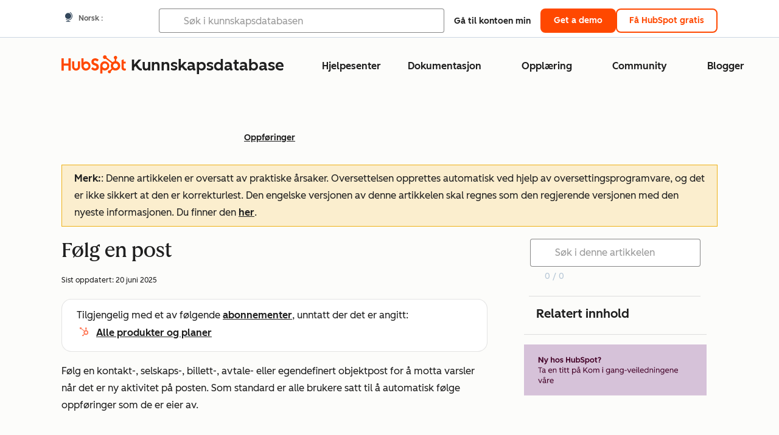

--- FILE ---
content_type: text/html;charset=utf-8
request_url: https://knowledge.hubspot.com/no/records/follow-a-record
body_size: 58611
content:
<!DOCTYPE html><html lang="no"><head>
    <meta charset="utf-8"/>
    <title>Følg en post</title>
    
      <link rel="shortcut icon" href="https://53.fs1.hubspotusercontent-na1.net/hubfs/53/HubSpot_Logos/HubSpot-Inversed-Favicon.png"/>
    
    <meta name="description" content="Lær hvordan du følger en bestemt kontakt, selskap, avtale eller billettpost for å motta varsler når det er ny aktivitet på posten."/>
    
    
    
    
    
    
    
    <meta name="viewport" content="width=device-width, initial-scale=1"/>

    

    <meta property="og:description" content="Lær hvordan du følger en bestemt kontakt, selskap, avtale eller billettpost for å motta varsler når det er ny aktivitet på posten."/>
    <meta property="og:title" content="Følg en post"/>
    <meta name="twitter:description" content="Lær hvordan du følger en bestemt kontakt, selskap, avtale eller billettpost for å motta varsler når det er ny aktivitet på posten."/>
    <meta name="twitter:title" content="Følg en post"/>

    

    

    <style>
a.cta_button{-moz-box-sizing:content-box !important;-webkit-box-sizing:content-box !important;box-sizing:content-box !important;vertical-align:middle}.hs-breadcrumb-menu{list-style-type:none;margin:0px 0px 0px 0px;padding:0px 0px 0px 0px}.hs-breadcrumb-menu-item{float:left;padding:10px 0px 10px 10px}.hs-breadcrumb-menu-divider:before{content:'›';padding-left:10px}.hs-featured-image-link{border:0}.hs-featured-image{float:right;margin:0 0 20px 20px;max-width:50%}@media (max-width: 568px){.hs-featured-image{float:none;margin:0;width:100%;max-width:100%}}.hs-screen-reader-text{clip:rect(1px, 1px, 1px, 1px);height:1px;overflow:hidden;position:absolute !important;width:1px}
</style>

<link rel="stylesheet" href="https://53.fs1.hubspotusercontent-na1.net/hubfs/53/hub_generated/template_assets/1/35770062229/1765309739755/template_kb-article.min.css"/>
<link rel="stylesheet" href="https://53.fs1.hubspotusercontent-na1.net/hubfs/53/hub_generated/template_assets/1/82342657873/1744213121618/template_a11y.min.css"/>
<link rel="stylesheet" href="https://53.fs1.hubspotusercontent-na1.net/hubfs/53/hub_generated/template_assets/1/24970506845/1744212917160/template__layout.min.css"/>
<style id="cl-core-css" data-cl-version="4.3.3">/* Primary Font */
@font-face {
  font-display: swap;
  font-family: "HubSpot Sans";
  font-weight: 300 400;
  /* Intentionally using Book for 400, not Regular */
  src: url("https://53.fs1.hubspotusercontent-na1.net/hubfs/53/assets/hs-components/v3/fonts/hubspot-2025/HubSpotSans-Book.woff2") format("woff2");
}
@font-face {
  font-display: swap;
  font-family: "HubSpot Sans";
  font-weight: 500 600;
  /* Intentionally using Medium for 600, not Bold */
  src: url("https://53.fs1.hubspotusercontent-na1.net/hubfs/53/assets/hs-components/v3/fonts/hubspot-2025/HubSpotSans-Medium.woff2") format("woff2");
}
/* Secondary Font */
@font-face {
  font-display: swap;
  font-family: "HubSpot Serif";
  src: url("https://53.fs1.hubspotusercontent-na1.net/hubfs/53/assets/hs-components/v3/fonts/hubspot-2025/HubSpotSerif-Medium.woff2") format("woff2");
}
/* Japanese Font */
@font-face {
  font-display: swap;
  font-family: "Zen Kaku Gothic New";
  font-weight: 300 400;
  /* Intentionally using Regular for 300, not Light */
  src: url("https://53.fs1.hubspotusercontent-na1.net/hubfs/53/assets/hs-components/v3/fonts/ja/ZenKakuGothicNew-Regular.woff2") format("woff2");
}
@font-face {
  font-display: swap;
  font-family: "Zen Kaku Gothic New";
  font-weight: 500;
  src: url("https://53.fs1.hubspotusercontent-na1.net/hubfs/53/assets/hs-components/v3/fonts/ja/ZenKakuGothicNew-Medium.woff2") format("woff2");
}
@font-face {
  font-display: swap;
  font-family: "Zen Kaku Gothic New";
  font-weight: 700;
  src: url("https://53.fs1.hubspotusercontent-na1.net/hubfs/53/assets/hs-components/v3/fonts/ja/ZenKakuGothicNew-Bold.woff2") format("woff2");
}
/*
  Breakpoint mixins for device ranges.

  @example
    .my-class {
      padding: 8px;

      @include desktop-up {
        padding: 16px;
      }
    }
*/
/**
 * @param {string} $query - The media or container query string to be used, e.g. 'width >= 600px'
 * @param {'media'|'container'|'dynamic} $type ['media'] - Type of query. If 'dynamic', both are generated, using a modifier for container
 * @param {string|null} $container-name [null] - Optional container-name to use in generated container queries
 * @param {string} $dynamic-modifier ['-use-container'] - Modifier class to distinguish container vs media, if $type == 'dynamic'
 */
/**
 * Expected format for $color-theme-config is a list of lists.
 * Each child list should consist of:
 * the name of the token, the light theme value, the dark theme value. e.g.:
 *
 * $color-theme-config: (
 *   ('token-name-01', $light-theme-token-name-01, $dark-theme-token-name-01),
 *   ('token-name-02', $light-theme-token-name-02, $dark-theme-token-name-02),
 * );
 */
[data-cl-brand=hubspot-2025] {
  --light-theme-accent-fill-01: #cfcccb;
  --light-theme-accent-fill-02: #fcc6b1;
  --light-theme-accent-fill-03: #fcc5be;
  --light-theme-accent-fill-04: #b9cdbe;
  --light-theme-accent-fill-05: #ece6d9;
  --light-theme-accent-fill-06: #d7cdfc;
  --light-theme-accent-fill-07: #b2e9eb;
  --light-theme-accent-fill-08: #fbdbe9;
  --light-theme-accent-decoration-01: #9b9897;
  --light-theme-accent-decoration-02: #ffa581;
  --light-theme-accent-decoration-03: #ffa499;
  --light-theme-accent-decoration-04: #9cbaa4;
  --light-theme-accent-decoration-05: #ccc0a3;
  --light-theme-accent-decoration-06: #c4b4f7;
  --light-theme-accent-decoration-07: #97dadc;
  --light-theme-accent-decoration-08: #fcc3dc;
  --light-theme-badge-brand-fill-01: #fcc6b1;
  --light-theme-background-01: #fcfcfa;
  --light-theme-background-02: #f8f5ee;
  --light-theme-background-03: #f8f5ee;
  --light-theme-background-accent-01: #b9cdbe;
  --light-theme-background-accent-02: #d6c2d9;
  --light-theme-background-accent-03: #fcc3dc;
  --light-theme-background-footer-01: #1f1f1f;
  --light-theme-beta-01: #7d53e9;
  --light-theme-beta-background-01: #e5e1fa;
  --light-theme-border-01: #1f1f1f;
  --light-theme-border-02: rgba(0, 0, 0, 0.4705882353);
  --light-theme-border-03: rgba(0, 0, 0, 0.1098039216);
  --light-theme-border-brand-01: #ff4800;
  --light-theme-border-highlight-01: #2f7579;
  --light-theme-button-primary-text-color: #ffffff;
  --light-theme-button-primary-fill-idle: #ff4800;
  --light-theme-button-primary-fill-hover: #c93700;
  --light-theme-button-primary-fill-pressed: #9f2800;
  --light-theme-button-secondary-border: #ff4800;
  --light-theme-button-secondary-fill-idle: #ffffff;
  --light-theme-button-secondary-fill-hover: #fcece6;
  --light-theme-button-secondary-fill-pressed: #fcc6b1;
  --light-theme-button-tertiary-fill-idle: #1f1f1f;
  --light-theme-button-tertiary-fill-hover: rgba(0, 0, 0, 0.6196078431);
  --light-theme-button-tertiary-fill-pressed: rgba(0, 0, 0, 0.4705882353);
  --light-theme-checkmark-list-icon-brand-fill: #ff4800;
  --light-theme-container-01: #ffffff;
  --light-theme-container-02: rgba(255, 255, 255, 0.4588235294);
  --light-theme-container-03: rgba(255, 255, 255, 0.4);
  --light-theme-container-inverse-01: #1f1f1f;
  --light-theme-disabled-01: rgba(0, 0, 0, 0.2);
  --light-theme-disabled-02: rgba(255, 255, 255, 0.6196078431);
  --light-theme-disabled-03: rgba(255, 255, 255, 0.4588235294);
  --light-theme-divider-01: rgba(0, 0, 0, 0.1098039216);
  --light-theme-error-01: #d9002b;
  --light-theme-error-background-01: #fcc5be;
  --light-theme-focus-01: #2f7579;
  --light-theme-free-01: #2f7579;
  --light-theme-free-background-01: #ccf4f5;
  --light-theme-hover-01: rgba(0, 0, 0, 0.0509803922);
  --light-theme-hover-02: rgba(0, 0, 0, 0.0588235294);
  --light-theme-hover-03: #cfcccb;
  --light-theme-hover-brand-01: #c93700;
  --light-theme-hover-inverse-01: rgba(0, 0, 0, 0.8117647059);
  --light-theme-hover-link-01: #1f1f1f;
  --light-theme-hover-link-02: rgba(0, 0, 0, 0.6196078431);
  --light-theme-hubspot-brand-01: #ff4800;
  --light-theme-icon-01: #1f1f1f;
  --light-theme-icon-02: #292929;
  --light-theme-icon-on-color-01: #ffffff;
  --light-theme-link-01: #1f1f1f;
  --light-theme-link-02: #124548;
  --light-theme-loading-primary-fill-active: #ff4800;
  --light-theme-loading-primary-fill-inactive: #fcc6b1;
  --light-theme-loading-secondary-fill-active: rgba(0, 0, 0, 0.2);
  --light-theme-loading-secondary-fill-inactive: rgba(0, 0, 0, 0.1098039216);
  --light-theme-neutral-01: #9b9897;
  --light-theme-neutral-background-01: #cfcccb;
  --light-theme-number-fill-active: #ff4800;
  --light-theme-number-fill-inactive: #ffdbc1;
  --light-theme-number-fill-statistic: #ff4800;
  --light-theme-overlay-01: rgba(0, 0, 0, 0.8117647059);
  --light-theme-play-button-fill-idle: #ff4800;
  --light-theme-play-button-fill-hover: #c93700;
  --light-theme-play-button-fill-pressed: #ffa766;
  --light-theme-pressed-01: rgba(0, 0, 0, 0.0588235294);
  --light-theme-pressed-02: rgba(0, 0, 0, 0.0784313725);
  --light-theme-pressed-03: #9b9897;
  --light-theme-pressed-brand-01: #9f2800;
  --light-theme-pressed-inverse-01: rgba(0, 0, 0, 0.6196078431);
  --light-theme-pressed-link-01: #1f1f1f;
  --light-theme-pressed-link-02: rgba(0, 0, 0, 0.6196078431);
  --light-theme-success-01: #00823a;
  --light-theme-success-background-01: #bde7cb;
  --light-theme-text-01: #1f1f1f;
  --light-theme-text-02: rgba(0, 0, 0, 0.6196078431);
  --light-theme-text-brand-01: #ff4800;
  --light-theme-text-link-underline-01: #ff4800;
  --light-theme-text-on-color-01: #ffffff;
  --light-theme-text-placeholder-01: rgba(0, 0, 0, 0.4);
  --light-theme-warning-01: #eeb117;
  --light-theme-warning-background-01: #fbeece;
  --dark-theme-accent-fill-01: #000000;
  --dark-theme-accent-fill-02: #9f2800;
  --dark-theme-accent-fill-03: #ac0020;
  --dark-theme-accent-fill-04: #1b582a;
  --dark-theme-accent-fill-05: #64593e;
  --dark-theme-accent-fill-06: #5113ba;
  --dark-theme-accent-fill-07: #1e5b5f;
  --dark-theme-accent-fill-08: #800051;
  --dark-theme-accent-decoration-01: #1c1c1c;
  --dark-theme-accent-decoration-02: #c93700;
  --dark-theme-accent-decoration-03: #d9002b;
  --dark-theme-accent-decoration-04: #327142;
  --dark-theme-accent-decoration-05: #7d7050;
  --dark-theme-accent-decoration-06: #6431da;
  --dark-theme-accent-decoration-07: #2f7579;
  --dark-theme-accent-decoration-08: #a5016a;
  --dark-theme-badge-brand-fill-01: #c93700;
  --dark-theme-background-01: #042729;
  --dark-theme-background-02: #093436;
  --dark-theme-background-03: #093436;
  --dark-theme-background-accent-01: #042729;
  --dark-theme-background-accent-02: #46062b;
  --dark-theme-background-accent-03: #25155e;
  --dark-theme-background-footer-01: #1f1f1f;
  --dark-theme-beta-01: #9778ec;
  --dark-theme-beta-background-01: #6431da;
  --dark-theme-border-01: #f8f5ee;
  --dark-theme-border-02: rgba(255, 255, 255, 0.4);
  --dark-theme-border-03: rgba(255, 255, 255, 0.0784313725);
  --dark-theme-border-brand-01: #ff4800;
  --dark-theme-border-highlight-01: #b9cdbe;
  --dark-theme-button-primary-text-color: #ffffff;
  --dark-theme-button-primary-fill-idle: #ff4800;
  --dark-theme-button-primary-fill-hover: #c93700;
  --dark-theme-button-primary-fill-pressed: #9f2800;
  --dark-theme-button-secondary-border: #f8f5ee;
  --dark-theme-button-secondary-fill-idle: rgba(0, 0, 0, 0.1098039216);
  --dark-theme-button-secondary-fill-hover: rgba(0, 0, 0, 0.2);
  --dark-theme-button-secondary-fill-pressed: rgba(0, 0, 0, 0.4);
  --dark-theme-button-tertiary-fill-idle: #ffffff;
  --dark-theme-button-tertiary-fill-hover: rgba(255, 255, 255, 0.8117647059);
  --dark-theme-button-tertiary-fill-pressed: rgba(255, 255, 255, 0.6196078431);
  --dark-theme-checkmark-list-icon-brand-fill: #ff4800;
  --dark-theme-container-01: #042729;
  --dark-theme-container-02: rgba(0, 0, 0, 0.168627451);
  --dark-theme-container-03: rgba(0, 0, 0, 0.4);
  --dark-theme-container-inverse-01: #ffffff;
  --dark-theme-disabled-01: rgba(255, 255, 255, 0.168627451);
  --dark-theme-disabled-02: rgba(255, 255, 255, 0.0588235294);
  --dark-theme-disabled-03: rgba(255, 255, 255, 0.0784313725);
  --dark-theme-divider-01: rgba(255, 255, 255, 0.0784313725);
  --dark-theme-error-01: #ff7b70;
  --dark-theme-error-background-01: #d9002b;
  --dark-theme-focus-01: #7aa485;
  --dark-theme-free-01: #459195;
  --dark-theme-free-background-01: #2f7579;
  --dark-theme-hover-01: rgba(255, 255, 255, 0.0509803922);
  --dark-theme-hover-02: rgba(255, 255, 255, 0.0588235294);
  --dark-theme-hover-03: rgba(255, 255, 255, 0.0784313725);
  --dark-theme-hover-brand-01: #ff7d4c;
  --dark-theme-hover-inverse-01: rgba(255, 255, 255, 0.8117647059);
  --dark-theme-hover-link-01: #f8f5ee;
  --dark-theme-hover-link-02: rgba(255, 255, 255, 0.6196078431);
  --dark-theme-hubspot-brand-01: #ff4800;
  --dark-theme-icon-01: #f8f5ee;
  --dark-theme-icon-02: #b6b1af;
  --dark-theme-icon-on-color-01: #1f1f1f;
  --dark-theme-link-01: #f8f5ee;
  --dark-theme-link-02: #eef4f0;
  --dark-theme-loading-primary-fill-active: #ff4800;
  --dark-theme-loading-primary-fill-inactive: #fcc6b1;
  --dark-theme-loading-secondary-fill-active: #f8f5ee;
  --dark-theme-loading-secondary-fill-inactive: rgba(255, 255, 255, 0.4);
  --dark-theme-neutral-01: #4d4c4c;
  --dark-theme-neutral-background-01: #141414;
  --dark-theme-number-fill-active: #ff4800;
  --dark-theme-number-fill-inactive: #ffdbc1;
  --dark-theme-number-fill-statistic: #ff4800;
  --dark-theme-overlay-01: rgba(0, 0, 0, 0.8117647059);
  --dark-theme-play-button-fill-idle: #ff4800;
  --dark-theme-play-button-fill-hover: #c93700;
  --dark-theme-play-button-fill-pressed: #9f2800;
  --dark-theme-pressed-01: rgba(255, 255, 255, 0.0588235294);
  --dark-theme-pressed-02: rgba(255, 255, 255, 0.0784313725);
  --dark-theme-pressed-03: rgba(255, 255, 255, 0.1098039216);
  --dark-theme-pressed-brand-01: #ffa581;
  --dark-theme-pressed-inverse-01: rgba(255, 255, 255, 0.6196078431);
  --dark-theme-pressed-link-01: #f8f5ee;
  --dark-theme-pressed-link-02: rgba(255, 255, 255, 0.6196078431);
  --dark-theme-success-01: #3cb769;
  --dark-theme-success-background-01: #00823a;
  --dark-theme-text-01: #f8f5ee;
  --dark-theme-text-02: rgba(255, 255, 255, 0.6196078431);
  --dark-theme-text-brand-01: #f8f5ee;
  --dark-theme-text-link-underline-01: #ff4800;
  --dark-theme-text-on-color-01: #1f1f1f;
  --dark-theme-text-placeholder-01: rgba(255, 255, 255, 0.4);
  --dark-theme-warning-01: #d39913;
  --dark-theme-warning-background-01: #956309;
  /* font-family */
  --cl-font-family: "HubSpot Sans", sans-serif;
  --cl-font-family-display: "HubSpot Serif", serif;
  --cl-font-family-heading: var(--cl-font-family-display);
  /* font-size */
  --cl-font-size-small: 0.875rem;
  --cl-font-size-medium: 1rem;
  --cl-font-size-large: 1.125rem;
  --cl-font-size-micro: 0.75rem;
  --cl-font-size-blockquote: 1.125rem;
  --cl-font-size-display-01: 2.5rem;
  --cl-font-size-display-01-small: 2.5rem;
  --cl-font-size-display-02: 2rem;
  --cl-font-size-display-02-small: 2rem;
  --cl-font-size-display-03: 1.5rem;
  --cl-font-size-display-03-small: 1.5rem;
  --cl-font-size-h1: 2.5rem;
  --cl-font-size-h1-small: 2.5rem;
  --cl-font-size-h2: 2rem;
  --cl-font-size-h2-small: 2rem;
  --cl-font-size-h3: 1.5rem;
  --cl-font-size-h4: 1.375rem;
  --cl-font-size-h5: 1.125rem;
  --cl-font-size-h6: 1rem;
  --cl-font-size-input-label: var(--cl-font-size-small);
  --cl-font-size-microcopy: var(--cl-font-size-micro);
  --cl-font-size-microheading: var(--cl-font-size-small);
  --cl-font-size-p-large: var(--cl-font-size-large);
  --cl-font-size-p-medium: var(--cl-font-size-medium);
  --cl-font-size-p-small: var(--cl-font-size-small);
  /* font-weight */
  --cl-font-weight-light: 300;
  --cl-font-weight-medium: 500;
  --cl-font-weight-demi-bold: 500;
  --cl-font-weight-blockquote: var(--cl-font-weight-light);
  --cl-font-weight-display-01: var(--cl-font-weight-medium);
  --cl-font-weight-display-01-small: var(--cl-font-weight-medium);
  --cl-font-weight-display-02: var(--cl-font-weight-medium);
  --cl-font-weight-display-02-small: var(--cl-font-weight-medium);
  --cl-font-weight-display-03: var(--cl-font-weight-medium);
  --cl-font-weight-display-03-small: var(--cl-font-weight-medium);
  --cl-font-weight-h1: var(--cl-font-weight-demi-bold);
  --cl-font-weight-h1-small: var(--cl-font-weight-demi-bold);
  --cl-font-weight-h2: var(--cl-font-weight-demi-bold);
  --cl-font-weight-h2-small: var(--cl-font-weight-demi-bold);
  --cl-font-weight-h3: var(--cl-font-weight-medium);
  --cl-font-weight-h4: var(--cl-font-weight-medium);
  --cl-font-weight-h5: var(--cl-font-weight-medium);
  --cl-font-weight-h6: var(--cl-font-weight-medium);
  --cl-font-weight-input-label: var(--cl-font-weight-medium);
  --cl-font-weight-microcopy: var(--cl-font-weight-medium);
  --cl-font-weight-microheading: var(--cl-font-weight-medium);
  --cl-font-weight-p-large: var(--cl-font-weight-light);
  --cl-font-weight-p-medium: var(--cl-font-weight-light);
  --cl-font-weight-p-small: var(--cl-font-weight-light);
  --cl-font-weight-p-link: var(--cl-font-weight-medium);
  /* line-height */
  --cl-line-height-small: 1.57142857;
  --cl-line-height-medium: 1.75;
  --cl-line-height-large: 1.77777778;
  --cl-line-height-blockquote: 1.78;
  --cl-line-height-display-01: 1.04545455;
  --cl-line-height-display-01-small: 1.04545455;
  --cl-line-height-display-02: 1.125;
  --cl-line-height-display-02-small: 1.125;
  --cl-line-height-display-03: 1.41666667;
  --cl-line-height-display-03-small: 1.41666667;
  --cl-line-height-h1: 1.04545455;
  --cl-line-height-h1-small: 1.04545455;
  --cl-line-height-h2: 1.125;
  --cl-line-height-h2-small: 1.125;
  --cl-line-height-h3: 1.41666667;
  --cl-line-height-h4: 1.45454545;
  --cl-line-height-h5: 1.55555556;
  --cl-line-height-h6: 1.75;
  --cl-line-height-input-label: var(--cl-line-height-small);
  --cl-line-height-microcopy: 1.66666667;
  --cl-line-height-microheading: 1.57142857;
  --cl-line-height-p-large: var(--cl-line-height-large);
  --cl-line-height-p-medium: var(--cl-line-height-medium);
  --cl-line-height-p-small: var(--cl-line-height-small);
  --cl-text-margin-large: 1.5rem;
  --cl-text-margin-medium: 1rem;
  --cl-text-margin-small: 0.5rem;
  /* border */
  --cl-border-width-medium: 1px;
  --cl-border-width-heavy: 2px;
  --cl-border-radius-small: 4px;
  --cl-border-radius-medium: 8px;
  --cl-border-radius-container: 16px;
  --cl-border-radius-container-small: 8px;
  --cl-border-radius-container-medium: 16px;
  --cl-border-radius-input: 4px;
  /* component-specific */
  --cl-text-link-underline-thickness: 2px;
  --cl-text-link-underline-offset: 6px;
  /* "desktop" values, where distinct from "mobile" values above */
}
[data-cl-brand=hubspot-2025],
[data-cl-brand=hubspot-2025] [data-cl-theme=light],
[data-cl-brand=hubspot-2025] [data-background=white],
[data-cl-brand=hubspot-2025] [data-background=off-white],
[data-cl-brand=hubspot-2025] .-white,
[data-cl-brand=hubspot-2025] .-light {
  --cl-color-accent-fill-01: var(--light-theme-accent-fill-01);
  --cl-color-accent-fill-02: var(--light-theme-accent-fill-02);
  --cl-color-accent-fill-03: var(--light-theme-accent-fill-03);
  --cl-color-accent-fill-04: var(--light-theme-accent-fill-04);
  --cl-color-accent-fill-05: var(--light-theme-accent-fill-05);
  --cl-color-accent-fill-06: var(--light-theme-accent-fill-06);
  --cl-color-accent-fill-07: var(--light-theme-accent-fill-07);
  --cl-color-accent-fill-08: var(--light-theme-accent-fill-08);
  --cl-color-accent-decoration-01: var(--light-theme-accent-decoration-01);
  --cl-color-accent-decoration-02: var(--light-theme-accent-decoration-02);
  --cl-color-accent-decoration-03: var(--light-theme-accent-decoration-03);
  --cl-color-accent-decoration-04: var(--light-theme-accent-decoration-04);
  --cl-color-accent-decoration-05: var(--light-theme-accent-decoration-05);
  --cl-color-accent-decoration-06: var(--light-theme-accent-decoration-06);
  --cl-color-accent-decoration-07: var(--light-theme-accent-decoration-07);
  --cl-color-accent-decoration-08: var(--light-theme-accent-decoration-08);
  --cl-color-badge-brand-fill-01: var(--light-theme-badge-brand-fill-01);
  --cl-color-background-01: var(--light-theme-background-01);
  --cl-color-background-02: var(--light-theme-background-02);
  --cl-color-background-03: var(--light-theme-background-03);
  --cl-color-background-accent-01: var(--light-theme-background-accent-01);
  --cl-color-background-accent-02: var(--light-theme-background-accent-02);
  --cl-color-background-accent-03: var(--light-theme-background-accent-03);
  --cl-color-background-footer-01: var(--light-theme-background-footer-01);
  --cl-color-beta-01: var(--light-theme-beta-01);
  --cl-color-beta-background-01: var(--light-theme-beta-background-01);
  --cl-color-border-01: var(--light-theme-border-01);
  --cl-color-border-02: var(--light-theme-border-02);
  --cl-color-border-03: var(--light-theme-border-03);
  --cl-color-border-brand-01: var(--light-theme-border-brand-01);
  --cl-color-border-highlight-01: var(--light-theme-border-highlight-01);
  --cl-color-button-primary-text-color: var(--light-theme-button-primary-text-color);
  --cl-color-button-primary-fill-idle: var(--light-theme-button-primary-fill-idle);
  --cl-color-button-primary-fill-hover: var(--light-theme-button-primary-fill-hover);
  --cl-color-button-primary-fill-pressed: var(--light-theme-button-primary-fill-pressed);
  --cl-color-button-secondary-border: var(--light-theme-button-secondary-border);
  --cl-color-button-secondary-fill-idle: var(--light-theme-button-secondary-fill-idle);
  --cl-color-button-secondary-fill-hover: var(--light-theme-button-secondary-fill-hover);
  --cl-color-button-secondary-fill-pressed: var(--light-theme-button-secondary-fill-pressed);
  --cl-color-button-tertiary-fill-idle: var(--light-theme-button-tertiary-fill-idle);
  --cl-color-button-tertiary-fill-hover: var(--light-theme-button-tertiary-fill-hover);
  --cl-color-button-tertiary-fill-pressed: var(--light-theme-button-tertiary-fill-pressed);
  --cl-color-checkmark-list-icon-brand-fill: var(--light-theme-checkmark-list-icon-brand-fill);
  --cl-color-container-01: var(--light-theme-container-01);
  --cl-color-container-02: var(--light-theme-container-02);
  --cl-color-container-03: var(--light-theme-container-03);
  --cl-color-container-inverse-01: var(--light-theme-container-inverse-01);
  --cl-color-disabled-01: var(--light-theme-disabled-01);
  --cl-color-disabled-02: var(--light-theme-disabled-02);
  --cl-color-disabled-03: var(--light-theme-disabled-03);
  --cl-color-divider-01: var(--light-theme-divider-01);
  --cl-color-error-01: var(--light-theme-error-01);
  --cl-color-error-background-01: var(--light-theme-error-background-01);
  --cl-color-focus-01: var(--light-theme-focus-01);
  --cl-color-free-01: var(--light-theme-free-01);
  --cl-color-free-background-01: var(--light-theme-free-background-01);
  --cl-color-hover-01: var(--light-theme-hover-01);
  --cl-color-hover-02: var(--light-theme-hover-02);
  --cl-color-hover-03: var(--light-theme-hover-03);
  --cl-color-hover-brand-01: var(--light-theme-hover-brand-01);
  --cl-color-hover-inverse-01: var(--light-theme-hover-inverse-01);
  --cl-color-hover-link-01: var(--light-theme-hover-link-01);
  --cl-color-hover-link-02: var(--light-theme-hover-link-02);
  --cl-color-hubspot-brand-01: var(--light-theme-hubspot-brand-01);
  --cl-color-icon-01: var(--light-theme-icon-01);
  --cl-color-icon-02: var(--light-theme-icon-02);
  --cl-color-icon-on-color-01: var(--light-theme-icon-on-color-01);
  --cl-color-link-01: var(--light-theme-link-01);
  --cl-color-link-02: var(--light-theme-link-02);
  --cl-color-loading-primary-fill-active: var(--light-theme-loading-primary-fill-active);
  --cl-color-loading-primary-fill-inactive: var(--light-theme-loading-primary-fill-inactive);
  --cl-color-loading-secondary-fill-active: var(--light-theme-loading-secondary-fill-active);
  --cl-color-loading-secondary-fill-inactive: var(--light-theme-loading-secondary-fill-inactive);
  --cl-color-neutral-01: var(--light-theme-neutral-01);
  --cl-color-neutral-background-01: var(--light-theme-neutral-background-01);
  --cl-color-number-fill-active: var(--light-theme-number-fill-active);
  --cl-color-number-fill-inactive: var(--light-theme-number-fill-inactive);
  --cl-color-number-fill-statistic: var(--light-theme-number-fill-statistic);
  --cl-color-overlay-01: var(--light-theme-overlay-01);
  --cl-color-play-button-fill-idle: var(--light-theme-play-button-fill-idle);
  --cl-color-play-button-fill-hover: var(--light-theme-play-button-fill-hover);
  --cl-color-play-button-fill-pressed: var(--light-theme-play-button-fill-pressed);
  --cl-color-pressed-01: var(--light-theme-pressed-01);
  --cl-color-pressed-02: var(--light-theme-pressed-02);
  --cl-color-pressed-03: var(--light-theme-pressed-03);
  --cl-color-pressed-brand-01: var(--light-theme-pressed-brand-01);
  --cl-color-pressed-inverse-01: var(--light-theme-pressed-inverse-01);
  --cl-color-pressed-link-01: var(--light-theme-pressed-link-01);
  --cl-color-pressed-link-02: var(--light-theme-pressed-link-02);
  --cl-color-success-01: var(--light-theme-success-01);
  --cl-color-success-background-01: var(--light-theme-success-background-01);
  --cl-color-text-01: var(--light-theme-text-01);
  --cl-color-text-02: var(--light-theme-text-02);
  --cl-color-text-brand-01: var(--light-theme-text-brand-01);
  --cl-color-text-link-underline-01: var(--light-theme-text-link-underline-01);
  --cl-color-text-on-color-01: var(--light-theme-text-on-color-01);
  --cl-color-text-placeholder-01: var(--light-theme-text-placeholder-01);
  --cl-color-warning-01: var(--light-theme-warning-01);
  --cl-color-warning-background-01: var(--light-theme-warning-background-01);
}
[data-cl-brand=hubspot-2025] [data-cl-theme=dark], [data-cl-theme=dark][data-cl-brand=hubspot-2025],
[data-cl-brand=hubspot-2025] [data-background=dark],
[data-cl-brand=hubspot-2025] .-dark {
  --cl-color-accent-fill-01: var(--dark-theme-accent-fill-01);
  --cl-color-accent-fill-02: var(--dark-theme-accent-fill-02);
  --cl-color-accent-fill-03: var(--dark-theme-accent-fill-03);
  --cl-color-accent-fill-04: var(--dark-theme-accent-fill-04);
  --cl-color-accent-fill-05: var(--dark-theme-accent-fill-05);
  --cl-color-accent-fill-06: var(--dark-theme-accent-fill-06);
  --cl-color-accent-fill-07: var(--dark-theme-accent-fill-07);
  --cl-color-accent-fill-08: var(--dark-theme-accent-fill-08);
  --cl-color-accent-decoration-01: var(--dark-theme-accent-decoration-01);
  --cl-color-accent-decoration-02: var(--dark-theme-accent-decoration-02);
  --cl-color-accent-decoration-03: var(--dark-theme-accent-decoration-03);
  --cl-color-accent-decoration-04: var(--dark-theme-accent-decoration-04);
  --cl-color-accent-decoration-05: var(--dark-theme-accent-decoration-05);
  --cl-color-accent-decoration-06: var(--dark-theme-accent-decoration-06);
  --cl-color-accent-decoration-07: var(--dark-theme-accent-decoration-07);
  --cl-color-accent-decoration-08: var(--dark-theme-accent-decoration-08);
  --cl-color-badge-brand-fill-01: var(--dark-theme-badge-brand-fill-01);
  --cl-color-background-01: var(--dark-theme-background-01);
  --cl-color-background-02: var(--dark-theme-background-02);
  --cl-color-background-03: var(--dark-theme-background-03);
  --cl-color-background-accent-01: var(--dark-theme-background-accent-01);
  --cl-color-background-accent-02: var(--dark-theme-background-accent-02);
  --cl-color-background-accent-03: var(--dark-theme-background-accent-03);
  --cl-color-background-footer-01: var(--dark-theme-background-footer-01);
  --cl-color-beta-01: var(--dark-theme-beta-01);
  --cl-color-beta-background-01: var(--dark-theme-beta-background-01);
  --cl-color-border-01: var(--dark-theme-border-01);
  --cl-color-border-02: var(--dark-theme-border-02);
  --cl-color-border-03: var(--dark-theme-border-03);
  --cl-color-border-brand-01: var(--dark-theme-border-brand-01);
  --cl-color-border-highlight-01: var(--dark-theme-border-highlight-01);
  --cl-color-button-primary-text-color: var(--dark-theme-button-primary-text-color);
  --cl-color-button-primary-fill-idle: var(--dark-theme-button-primary-fill-idle);
  --cl-color-button-primary-fill-hover: var(--dark-theme-button-primary-fill-hover);
  --cl-color-button-primary-fill-pressed: var(--dark-theme-button-primary-fill-pressed);
  --cl-color-button-secondary-border: var(--dark-theme-button-secondary-border);
  --cl-color-button-secondary-fill-idle: var(--dark-theme-button-secondary-fill-idle);
  --cl-color-button-secondary-fill-hover: var(--dark-theme-button-secondary-fill-hover);
  --cl-color-button-secondary-fill-pressed: var(--dark-theme-button-secondary-fill-pressed);
  --cl-color-button-tertiary-fill-idle: var(--dark-theme-button-tertiary-fill-idle);
  --cl-color-button-tertiary-fill-hover: var(--dark-theme-button-tertiary-fill-hover);
  --cl-color-button-tertiary-fill-pressed: var(--dark-theme-button-tertiary-fill-pressed);
  --cl-color-checkmark-list-icon-brand-fill: var(--dark-theme-checkmark-list-icon-brand-fill);
  --cl-color-container-01: var(--dark-theme-container-01);
  --cl-color-container-02: var(--dark-theme-container-02);
  --cl-color-container-03: var(--dark-theme-container-03);
  --cl-color-container-inverse-01: var(--dark-theme-container-inverse-01);
  --cl-color-disabled-01: var(--dark-theme-disabled-01);
  --cl-color-disabled-02: var(--dark-theme-disabled-02);
  --cl-color-disabled-03: var(--dark-theme-disabled-03);
  --cl-color-divider-01: var(--dark-theme-divider-01);
  --cl-color-error-01: var(--dark-theme-error-01);
  --cl-color-error-background-01: var(--dark-theme-error-background-01);
  --cl-color-focus-01: var(--dark-theme-focus-01);
  --cl-color-free-01: var(--dark-theme-free-01);
  --cl-color-free-background-01: var(--dark-theme-free-background-01);
  --cl-color-hover-01: var(--dark-theme-hover-01);
  --cl-color-hover-02: var(--dark-theme-hover-02);
  --cl-color-hover-03: var(--dark-theme-hover-03);
  --cl-color-hover-brand-01: var(--dark-theme-hover-brand-01);
  --cl-color-hover-inverse-01: var(--dark-theme-hover-inverse-01);
  --cl-color-hover-link-01: var(--dark-theme-hover-link-01);
  --cl-color-hover-link-02: var(--dark-theme-hover-link-02);
  --cl-color-hubspot-brand-01: var(--dark-theme-hubspot-brand-01);
  --cl-color-icon-01: var(--dark-theme-icon-01);
  --cl-color-icon-02: var(--dark-theme-icon-02);
  --cl-color-icon-on-color-01: var(--dark-theme-icon-on-color-01);
  --cl-color-link-01: var(--dark-theme-link-01);
  --cl-color-link-02: var(--dark-theme-link-02);
  --cl-color-loading-primary-fill-active: var(--dark-theme-loading-primary-fill-active);
  --cl-color-loading-primary-fill-inactive: var(--dark-theme-loading-primary-fill-inactive);
  --cl-color-loading-secondary-fill-active: var(--dark-theme-loading-secondary-fill-active);
  --cl-color-loading-secondary-fill-inactive: var(--dark-theme-loading-secondary-fill-inactive);
  --cl-color-neutral-01: var(--dark-theme-neutral-01);
  --cl-color-neutral-background-01: var(--dark-theme-neutral-background-01);
  --cl-color-number-fill-active: var(--dark-theme-number-fill-active);
  --cl-color-number-fill-inactive: var(--dark-theme-number-fill-inactive);
  --cl-color-number-fill-statistic: var(--dark-theme-number-fill-statistic);
  --cl-color-overlay-01: var(--dark-theme-overlay-01);
  --cl-color-play-button-fill-idle: var(--dark-theme-play-button-fill-idle);
  --cl-color-play-button-fill-hover: var(--dark-theme-play-button-fill-hover);
  --cl-color-play-button-fill-pressed: var(--dark-theme-play-button-fill-pressed);
  --cl-color-pressed-01: var(--dark-theme-pressed-01);
  --cl-color-pressed-02: var(--dark-theme-pressed-02);
  --cl-color-pressed-03: var(--dark-theme-pressed-03);
  --cl-color-pressed-brand-01: var(--dark-theme-pressed-brand-01);
  --cl-color-pressed-inverse-01: var(--dark-theme-pressed-inverse-01);
  --cl-color-pressed-link-01: var(--dark-theme-pressed-link-01);
  --cl-color-pressed-link-02: var(--dark-theme-pressed-link-02);
  --cl-color-success-01: var(--dark-theme-success-01);
  --cl-color-success-background-01: var(--dark-theme-success-background-01);
  --cl-color-text-01: var(--dark-theme-text-01);
  --cl-color-text-02: var(--dark-theme-text-02);
  --cl-color-text-brand-01: var(--dark-theme-text-brand-01);
  --cl-color-text-link-underline-01: var(--dark-theme-text-link-underline-01);
  --cl-color-text-on-color-01: var(--dark-theme-text-on-color-01);
  --cl-color-text-placeholder-01: var(--dark-theme-text-placeholder-01);
  --cl-color-warning-01: var(--dark-theme-warning-01);
  --cl-color-warning-background-01: var(--dark-theme-warning-background-01);
}
@media (width >= 900px) {
  [data-cl-brand=hubspot-2025] {
    --cl-font-size-display-01: 3rem;
    --cl-font-size-display-02: 2.5rem;
    --cl-font-size-display-03: 1.5rem;
    --cl-font-size-h1: 3rem;
    --cl-font-size-h2: 2.5rem;
    --cl-font-weight-h1: var(--cl-font-weight-medium);
    --cl-line-height-display-01: 1.15384615;
    --cl-line-height-display-02: 1.1;
    --cl-line-height-display-03: 1.41666667;
    --cl-line-height-h1: 1.15384615;
    --cl-line-height-h2: 1.1;
  }
}/**
 * Expected format for $color-theme-config is a list of lists.
 * Each child list should consist of:
 * the name of the token, the light theme value, the dark theme value. e.g.:
 *
 * $color-theme-config: (
 *   ('token-name-01', $light-theme-token-name-01, $dark-theme-token-name-01),
 *   ('token-name-02', $light-theme-token-name-02, $dark-theme-token-name-02),
 * );
 */
/* Primary Font */
@font-face {
  font-display: swap;
  font-family: "Lexend Deca";
  font-weight: 300 400;
  /* Intentionally using Light for 400, not Regular */
  src: url("https://53.fs1.hubspotusercontent-na1.net/hubfs/53/tools/fonts/LexendDeca-Light.woff2") format("woff2");
}
@font-face {
  font-display: swap;
  font-family: "Lexend Deca";
  font-weight: 500;
  src: url("https://53.fs1.hubspotusercontent-na1.net/hubfs/53/tools/fonts/LexendDeca-Medium.woff2") format("woff2");
}
@font-face {
  font-display: swap;
  font-family: "Lexend Deca";
  font-weight: 600;
  src: url("https://53.fs1.hubspotusercontent-na1.net/hubfs/53/tools/fonts/LexendDeca-SemiBold.woff2") format("woff2");
}
/* Secondary Font */
@font-face {
  font-display: swap;
  font-family: "Queens Medium";
  src: url("https://53.fs1.hubspotusercontent-na1.net/hubfs/53/tools/fonts/Queens-Medium.woff2") format("woff2");
}
/* Japanese Font */
@font-face {
  font-display: swap;
  font-family: "Zen Kaku Gothic New";
  font-weight: 300 400;
  /* Intentionally using Regular for 300, not Light */
  src: url("https://53.fs1.hubspotusercontent-na1.net/hubfs/53/tools/fonts/ZenKakuGothicNew-Regular.woff2") format("woff2");
}
@font-face {
  font-display: swap;
  font-family: "Zen Kaku Gothic New";
  font-weight: 500;
  src: url("https://53.fs1.hubspotusercontent-na1.net/hubfs/53/tools/fonts/ZenKakuGothicNew-Medium.woff2") format("woff2");
}
@font-face {
  font-display: swap;
  font-family: "Zen Kaku Gothic New";
  font-weight: 700;
  src: url("https://53.fs1.hubspotusercontent-na1.net/hubfs/53/tools/fonts/ZenKakuGothicNew-Bold.woff2") format("woff2");
}
/*
  Breakpoint mixins for device ranges.

  @example
    .my-class {
      padding: 8px;

      @include desktop-up {
        padding: 16px;
      }
    }
*/
/**
 * @param {string} $query - The media or container query string to be used, e.g. 'width >= 600px'
 * @param {'media'|'container'|'dynamic} $type ['media'] - Type of query. If 'dynamic', both are generated, using a modifier for container
 * @param {string|null} $container-name [null] - Optional container-name to use in generated container queries
 * @param {string} $dynamic-modifier ['-use-container'] - Modifier class to distinguish container vs media, if $type == 'dynamic'
 */
/**
 * Expected format for $color-theme-config is a list of lists.
 * Each child list should consist of:
 * the name of the token, the light theme value, the dark theme value. e.g.:
 *
 * $color-theme-config: (
 *   ('token-name-01', $light-theme-token-name-01, $dark-theme-token-name-01),
 *   ('token-name-02', $light-theme-token-name-02, $dark-theme-token-name-02),
 * );
 */
:root, [data-cl-brand=hubspot-2022] {
  --light-theme-accent-fill-01: #eaf0f6;
  --light-theme-accent-fill-02: #ffdbc1;
  --light-theme-accent-fill-03: #ffd9dd;
  --light-theme-accent-fill-04: #daf2e2;
  --light-theme-accent-fill-05: #ffebc9;
  --light-theme-accent-fill-06: #e1e2fa;
  --light-theme-accent-fill-07: #cef2f2;
  --light-theme-accent-fill-08: #fadcf2;
  --light-theme-accent-decoration-01: #607d9c;
  --light-theme-accent-decoration-02: #ff8933;
  --light-theme-accent-decoration-03: #ed2d40;
  --light-theme-accent-decoration-04: #2a8c49;
  --light-theme-accent-decoration-05: #ffbc4b;
  --light-theme-accent-decoration-06: #5c62d6;
  --light-theme-accent-decoration-07: #0fbfbf;
  --light-theme-accent-decoration-08: #bd138d;
  --light-theme-background-01: #ffffff;
  --light-theme-background-02: #f6f9fc;
  --light-theme-background-03: #fef4ea;
  --light-theme-background-accent-01: #b7ecec;
  --light-theme-background-accent-02: #ff8933;
  --light-theme-background-accent-03: #ff8933;
  --light-theme-background-footer-01: #192733;
  --light-theme-badge-brand-fill-01: #ffebe6;
  --light-theme-beta-01: #5c62d6;
  --light-theme-beta-background-01: #ced0f3;
  --light-theme-border-01: #192733;
  --light-theme-border-02: #7691ad;
  --light-theme-border-03: #dbe4ed;
  --light-theme-border-brand-01: #ff5c35;
  --light-theme-border-highlight-01: #0068b1;
  --light-theme-button-primary-text-color: #ffffff;
  --light-theme-button-primary-fill-idle: #ff5c35;
  --light-theme-button-primary-fill-hover: #e04826;
  --light-theme-button-primary-fill-pressed: #b3361d;
  --light-theme-button-secondary-border: #ff5c35;
  --light-theme-button-secondary-fill-idle: #ffffff;
  --light-theme-button-secondary-fill-hover: #ffebe6;
  --light-theme-button-secondary-fill-pressed: #ffcec2;
  --light-theme-button-tertiary-fill-idle: #192733;
  --light-theme-button-tertiary-fill-hover: #2e475d;
  --light-theme-button-tertiary-fill-pressed: #3e5974;
  --light-theme-checkmark-list-icon-brand-fill: #ff5c35;
  --light-theme-container-01: #ffffff;
  --light-theme-container-02: #f6f9fc;
  --light-theme-container-03: #eaf0f6;
  --light-theme-container-inverse-01: #192733;
  --light-theme-disabled-01: #99afc4;
  --light-theme-disabled-02: #eaf0f6;
  --light-theme-disabled-03: #dbe4ed;
  --light-theme-divider-01: #dbe4ed;
  --light-theme-error-01: #cf2738;
  --light-theme-error-background-01: #ffd9dd;
  --light-theme-focus-01: #0068b1;
  --light-theme-free-01: #0b8484;
  --light-theme-free-background-01: #b7ecec;
  --light-theme-hover-01: #eaf0f6;
  --light-theme-hover-02: #eaf0f6;
  --light-theme-hover-03: #b6c7d6;
  --light-theme-hover-brand-01: #e04826;
  --light-theme-hover-inverse-01: #2e475d;
  --light-theme-hover-link-01: #005fa3;
  --light-theme-hover-link-02: #2e475d;
  --light-theme-hubspot-brand-01: #ff5c35;
  --light-theme-icon-01: #213343;
  --light-theme-icon-02: #516f90;
  --light-theme-icon-on-color-01: #ffffff;
  --light-theme-link-01: #0068b1;
  --light-theme-link-02: #213343;
  --light-theme-loading-primary-fill-active: #ff5c35;
  --light-theme-loading-primary-fill-inactive: #ffcec2;
  --light-theme-loading-secondary-fill-active: #192733;
  --light-theme-loading-secondary-fill-inactive: #7691ad;
  --light-theme-neutral-01: #516f90;
  --light-theme-neutral-background-01: #f6f9fc;
  --light-theme-number-fill-active: #ff5c35;
  --light-theme-number-fill-inactive: #ffcec2;
  --light-theme-number-fill-statistic: #ff5c35;
  --light-theme-overlay-01: rgba(33, 51, 67, 0.8039215686);
  --light-theme-play-button-fill-idle: #ff5c35;
  --light-theme-play-button-fill-hover: #e04826;
  --light-theme-play-button-fill-pressed: #b3361d;
  --light-theme-pressed-01: #b6c7d6;
  --light-theme-pressed-02: #b6c7d6;
  --light-theme-pressed-03: #99afc4;
  --light-theme-pressed-brand-01: #b3361d;
  --light-theme-pressed-inverse-01: #3e5974;
  --light-theme-pressed-link-01: #005896;
  --light-theme-pressed-link-02: #516f90;
  --light-theme-success-01: #1f7d3d;
  --light-theme-success-background-01: #daf2e2;
  --light-theme-text-01: #213343;
  --light-theme-text-02: #2e475d;
  --light-theme-text-brand-01: #ff5c35;
  --light-theme-text-link-underline-01: currentColor;
  --light-theme-text-on-color-01: #ffffff;
  --light-theme-text-placeholder-01: #516f90;
  --light-theme-warning-01: #ffbc4b;
  --light-theme-warning-background-01: #ffcd78;
  --dark-theme-accent-fill-01: #192733;
  --dark-theme-accent-fill-02: #733000;
  --dark-theme-accent-fill-03: #821923;
  --dark-theme-accent-fill-04: #104d23;
  --dark-theme-accent-fill-05: #663a00;
  --dark-theme-accent-fill-06: #34388c;
  --dark-theme-accent-fill-07: #054d4d;
  --dark-theme-accent-fill-08: #850d63;
  --dark-theme-accent-decoration-01: #607d9c;
  --dark-theme-accent-decoration-02: #ff8933;
  --dark-theme-accent-decoration-03: #ed2d40;
  --dark-theme-accent-decoration-04: #2a8c49;
  --dark-theme-accent-decoration-05: #ffbc4b;
  --dark-theme-accent-decoration-06: #5c62d6;
  --dark-theme-accent-decoration-07: #0fbfbf;
  --dark-theme-accent-decoration-08: #bd138d;
  --dark-theme-background-01: #192733;
  --dark-theme-background-02: #213343;
  --dark-theme-background-03: #213343;
  --dark-theme-background-accent-01: #2e475d;
  --dark-theme-background-accent-02: #5c62d6;
  --dark-theme-background-accent-03: #5c62d6;
  --dark-theme-background-footer-01: #192733;
  --dark-theme-badge-brand-fill-01: #213343;
  --dark-theme-beta-01: #8589e0;
  --dark-theme-beta-background-01: #213343;
  --dark-theme-border-01: #ffffff;
  --dark-theme-border-02: #7691ad;
  --dark-theme-border-03: #3e5974;
  --dark-theme-border-brand-01: #ff5c35;
  --dark-theme-border-highlight-01: #ffffff;
  --dark-theme-button-primary-text-color: #192733;
  --dark-theme-button-primary-fill-idle: #ffffff;
  --dark-theme-button-primary-fill-hover: #b6c7d6;
  --dark-theme-button-primary-fill-pressed: #99afc4;
  --dark-theme-button-secondary-border: #ffffff;
  --dark-theme-button-secondary-fill-idle: #192733;
  --dark-theme-button-secondary-fill-hover: #2e475d;
  --dark-theme-button-secondary-fill-pressed: #3e5974;
  --dark-theme-button-tertiary-fill-idle: #ffffff;
  --dark-theme-button-tertiary-fill-hover: #b6c7d6;
  --dark-theme-button-tertiary-fill-pressed: #99afc4;
  --dark-theme-checkmark-list-icon-brand-fill: #ff5c35;
  --dark-theme-container-01: #192733;
  --dark-theme-container-02: #213343;
  --dark-theme-container-03: #2e475d;
  --dark-theme-container-inverse-01: #ffffff;
  --dark-theme-disabled-01: #607d9c;
  --dark-theme-disabled-02: #2e475d;
  --dark-theme-disabled-03: #3e5974;
  --dark-theme-divider-01: #3e5974;
  --dark-theme-error-01: #f7818c;
  --dark-theme-error-background-01: #213343;
  --dark-theme-focus-01: #5fa3d4;
  --dark-theme-free-01: #0fbfbf;
  --dark-theme-free-background-01: #213343;
  --dark-theme-hover-01: #2e475d;
  --dark-theme-hover-02: #2e475d;
  --dark-theme-hover-03: #3e5974;
  --dark-theme-hover-brand-01: #e04826;
  --dark-theme-hover-inverse-01: #b6c7d6;
  --dark-theme-hover-link-01: #88bde3;
  --dark-theme-hover-link-02: #b6c7d6;
  --dark-theme-hubspot-brand-01: #ff5c35;
  --dark-theme-icon-01: #ffffff;
  --dark-theme-icon-02: #b6c7d6;
  --dark-theme-icon-on-color-01: #192733;
  --dark-theme-link-01: #5fa3d4;
  --dark-theme-link-02: #ffffff;
  --dark-theme-loading-primary-fill-active: #ff5c35;
  --dark-theme-loading-primary-fill-inactive: #ffcec2;
  --dark-theme-loading-secondary-fill-active: #ffffff;
  --dark-theme-loading-secondary-fill-inactive: #7691ad;
  --dark-theme-neutral-01: #b6c7d6;
  --dark-theme-neutral-background-01: #213343;
  --dark-theme-number-fill-active: #ff5c35;
  --dark-theme-number-fill-inactive: #ffcec2;
  --dark-theme-number-fill-statistic: #ffa994;
  --dark-theme-overlay-01: rgba(33, 51, 67, 0.8039215686);
  --dark-theme-play-button-fill-idle: #ff5c35;
  --dark-theme-play-button-fill-hover: #e04826;
  --dark-theme-play-button-fill-pressed: #b3361d;
  --dark-theme-pressed-01: #3e5974;
  --dark-theme-pressed-02: #3e5974;
  --dark-theme-pressed-03: #516f90;
  --dark-theme-pressed-brand-01: #b3361d;
  --dark-theme-pressed-inverse-01: #99afc4;
  --dark-theme-pressed-link-01: #9ec8e6;
  --dark-theme-pressed-link-02: #99afc4;
  --dark-theme-success-01: #4fb06d;
  --dark-theme-success-background-01: #213343;
  --dark-theme-text-01: #ffffff;
  --dark-theme-text-02: #b6c7d6;
  --dark-theme-text-brand-01: #ff5c35;
  --dark-theme-text-link-underline-01: currentColor;
  --dark-theme-text-on-color-01: #192733;
  --dark-theme-text-placeholder-01: #99afc4;
  --dark-theme-warning-01: #ffcd78;
  --dark-theme-warning-background-01: #213343;
  /* font-family */
  --cl-font-family: "Lexend Deca", sans-serif;
  --cl-font-family-display: "Queens Medium", serif;
  --cl-font-family-heading: var(--cl-font-family);
  /* font-size */
  --cl-font-size-small: 0.875rem;
  --cl-font-size-medium: 1rem;
  --cl-font-size-large: 1.125rem;
  --cl-font-size-micro: 0.75rem;
  --cl-font-size-blockquote: 1.125rem;
  --cl-font-size-display-01: 2.25rem;
  --cl-font-size-display-01-small: 2.25rem;
  --cl-font-size-display-02: 2.125rem;
  --cl-font-size-display-02-small: 2.125rem;
  --cl-font-size-display-03: 2rem;
  --cl-font-size-display-03-small: 2rem;
  --cl-font-size-h1: 2.25rem;
  --cl-font-size-h1-small: 2.25rem;
  --cl-font-size-h2: 1.625rem;
  --cl-font-size-h2-small: 1.625rem;
  --cl-font-size-h3: 1.5rem;
  --cl-font-size-h4: 1.375rem;
  --cl-font-size-h5: 1.125rem;
  --cl-font-size-h6: 1rem;
  --cl-font-size-input-label: var(--cl-font-size-small);
  --cl-font-size-microcopy: var(--cl-font-size-micro);
  --cl-font-size-microheading: var(--cl-font-size-small);
  --cl-font-size-p-large: var(--cl-font-size-large);
  --cl-font-size-p-medium: var(--cl-font-size-medium);
  --cl-font-size-p-small: var(--cl-font-size-small);
  /* font-weight */
  --cl-font-weight-light: 300;
  --cl-font-weight-medium: 500;
  --cl-font-weight-demi-bold: 600;
  --cl-font-weight-blockquote: var(--cl-font-weight-light);
  --cl-font-weight-display-01: var(--cl-font-weight-medium);
  --cl-font-weight-display-01-small: var(--cl-font-weight-medium);
  --cl-font-weight-display-02: var(--cl-font-weight-medium);
  --cl-font-weight-display-02-small: var(--cl-font-weight-medium);
  --cl-font-weight-display-03: var(--cl-font-weight-medium);
  --cl-font-weight-display-03-small: var(--cl-font-weight-medium);
  --cl-font-weight-h1: var(--cl-font-weight-demi-bold);
  --cl-font-weight-h1-small: var(--cl-font-weight-demi-bold);
  --cl-font-weight-h2: var(--cl-font-weight-demi-bold);
  --cl-font-weight-h2-small: var(--cl-font-weight-demi-bold);
  --cl-font-weight-h3: var(--cl-font-weight-medium);
  --cl-font-weight-h4: var(--cl-font-weight-medium);
  --cl-font-weight-h5: var(--cl-font-weight-demi-bold);
  --cl-font-weight-h6: var(--cl-font-weight-medium);
  --cl-font-weight-input-label: var(--cl-font-weight-medium);
  --cl-font-weight-microcopy: var(--cl-font-weight-medium);
  --cl-font-weight-microheading: var(--cl-font-weight-demi-bold);
  --cl-font-weight-p-large: var(--cl-font-weight-light);
  --cl-font-weight-p-medium: var(--cl-font-weight-light);
  --cl-font-weight-p-small: var(--cl-font-weight-light);
  --cl-font-weight-p-link: var(--cl-font-weight-medium);
  /* line-height */
  --cl-line-height-small: 1.57142857;
  --cl-line-height-medium: 1.75;
  --cl-line-height-large: 1.77777778;
  --cl-line-height-blockquote: 1.78;
  --cl-line-height-display-01: 1.27777778;
  --cl-line-height-display-01-small: 1.27777778;
  --cl-line-height-display-02: 1.23529412;
  --cl-line-height-display-02-small: 1.23529412;
  --cl-line-height-display-03: 1.25;
  --cl-line-height-display-03-small: 1.25;
  --cl-line-height-h1: 1.27777778;
  --cl-line-height-h1-small: 1.27777778;
  --cl-line-height-h2: 1.38;
  --cl-line-height-h2-small: 1.38;
  --cl-line-height-h3: 1.41666667;
  --cl-line-height-h4: 1.45454545;
  --cl-line-height-h5: 1.55555556;
  --cl-line-height-h6: 1.75;
  --cl-line-height-input-label: var(--cl-line-height-small);
  --cl-line-height-microcopy: 1.66666667;
  --cl-line-height-microheading: 1.57142857;
  --cl-line-height-p-large: var(--cl-line-height-large);
  --cl-line-height-p-medium: var(--cl-line-height-medium);
  --cl-line-height-p-small: var(--cl-line-height-small);
  /* text margins */
  --cl-text-margin-large: 1.5rem;
  --cl-text-margin-medium: 1rem;
  --cl-text-margin-small: 0.5rem;
  /* border */
  /* --cl-border-radius-container is deprecated, included here for backwards compatibility.
    Please refer to --cl-border-radius-container-medium
  */
  --cl-border-width-medium: 1px;
  --cl-border-width-heavy: 2px;
  --cl-border-radius-small: 4px;
  --cl-border-radius-medium: 8px;
  --cl-border-radius-container-medium: 8px;
  --cl-border-radius-container: 8px;
  --cl-border-radius-input: 4px;
  /* component-specific */
  --cl-text-link-underline-thickness: auto;
  --cl-text-link-underline-offset: auto;
  /* "desktop" values, where distinct from "mobile" values above */
}
:root, [data-cl-brand=hubspot-2022],
:root [data-cl-theme=light],
[data-cl-brand=hubspot-2022] [data-cl-theme=light],
:root [data-background=white],
[data-cl-brand=hubspot-2022] [data-background=white],
:root [data-background=off-white],
[data-cl-brand=hubspot-2022] [data-background=off-white],
:root .-white,
[data-cl-brand=hubspot-2022] .-white,
:root .-light,
[data-cl-brand=hubspot-2022] .-light {
  --cl-color-accent-fill-01: var(--light-theme-accent-fill-01);
  --cl-color-accent-fill-02: var(--light-theme-accent-fill-02);
  --cl-color-accent-fill-03: var(--light-theme-accent-fill-03);
  --cl-color-accent-fill-04: var(--light-theme-accent-fill-04);
  --cl-color-accent-fill-05: var(--light-theme-accent-fill-05);
  --cl-color-accent-fill-06: var(--light-theme-accent-fill-06);
  --cl-color-accent-fill-07: var(--light-theme-accent-fill-07);
  --cl-color-accent-fill-08: var(--light-theme-accent-fill-08);
  --cl-color-accent-decoration-01: var(--light-theme-accent-decoration-01);
  --cl-color-accent-decoration-02: var(--light-theme-accent-decoration-02);
  --cl-color-accent-decoration-03: var(--light-theme-accent-decoration-03);
  --cl-color-accent-decoration-04: var(--light-theme-accent-decoration-04);
  --cl-color-accent-decoration-05: var(--light-theme-accent-decoration-05);
  --cl-color-accent-decoration-06: var(--light-theme-accent-decoration-06);
  --cl-color-accent-decoration-07: var(--light-theme-accent-decoration-07);
  --cl-color-accent-decoration-08: var(--light-theme-accent-decoration-08);
  --cl-color-background-01: var(--light-theme-background-01);
  --cl-color-background-02: var(--light-theme-background-02);
  --cl-color-background-03: var(--light-theme-background-03);
  --cl-color-background-accent-01: var(--light-theme-background-accent-01);
  --cl-color-background-accent-02: var(--light-theme-background-accent-02);
  --cl-color-background-accent-03: var(--light-theme-background-accent-03);
  --cl-color-background-footer-01: var(--light-theme-background-footer-01);
  --cl-color-badge-brand-fill-01: var(--light-theme-badge-brand-fill-01);
  --cl-color-beta-01: var(--light-theme-beta-01);
  --cl-color-beta-background-01: var(--light-theme-beta-background-01);
  --cl-color-border-01: var(--light-theme-border-01);
  --cl-color-border-02: var(--light-theme-border-02);
  --cl-color-border-03: var(--light-theme-border-03);
  --cl-color-border-brand-01: var(--light-theme-border-brand-01);
  --cl-color-border-highlight-01: var(--light-theme-border-highlight-01);
  --cl-color-button-primary-text-color: var(--light-theme-button-primary-text-color);
  --cl-color-button-primary-fill-idle: var(--light-theme-button-primary-fill-idle);
  --cl-color-button-primary-fill-hover: var(--light-theme-button-primary-fill-hover);
  --cl-color-button-primary-fill-pressed: var(--light-theme-button-primary-fill-pressed);
  --cl-color-button-secondary-border: var(--light-theme-button-secondary-border);
  --cl-color-button-secondary-fill-idle: var(--light-theme-button-secondary-fill-idle);
  --cl-color-button-secondary-fill-hover: var(--light-theme-button-secondary-fill-hover);
  --cl-color-button-secondary-fill-pressed: var(--light-theme-button-secondary-fill-pressed);
  --cl-color-button-tertiary-fill-idle: var(--light-theme-button-tertiary-fill-idle);
  --cl-color-button-tertiary-fill-hover: var(--light-theme-button-tertiary-fill-hover);
  --cl-color-button-tertiary-fill-pressed: var(--light-theme-button-tertiary-fill-pressed);
  --cl-color-checkmark-list-icon-brand-fill: var(--light-theme-checkmark-list-icon-brand-fill);
  --cl-color-container-01: var(--light-theme-container-01);
  --cl-color-container-02: var(--light-theme-container-02);
  --cl-color-container-03: var(--light-theme-container-03);
  --cl-color-container-inverse-01: var(--light-theme-container-inverse-01);
  --cl-color-disabled-01: var(--light-theme-disabled-01);
  --cl-color-disabled-02: var(--light-theme-disabled-02);
  --cl-color-disabled-03: var(--light-theme-disabled-03);
  --cl-color-divider-01: var(--light-theme-divider-01);
  --cl-color-error-01: var(--light-theme-error-01);
  --cl-color-error-background-01: var(--light-theme-error-background-01);
  --cl-color-focus-01: var(--light-theme-focus-01);
  --cl-color-free-01: var(--light-theme-free-01);
  --cl-color-free-background-01: var(--light-theme-free-background-01);
  --cl-color-hover-01: var(--light-theme-hover-01);
  --cl-color-hover-02: var(--light-theme-hover-02);
  --cl-color-hover-03: var(--light-theme-hover-03);
  --cl-color-hover-brand-01: var(--light-theme-hover-brand-01);
  --cl-color-hover-inverse-01: var(--light-theme-hover-inverse-01);
  --cl-color-hover-link-01: var(--light-theme-hover-link-01);
  --cl-color-hover-link-02: var(--light-theme-hover-link-02);
  --cl-color-hubspot-brand-01: var(--light-theme-hubspot-brand-01);
  --cl-color-icon-01: var(--light-theme-icon-01);
  --cl-color-icon-02: var(--light-theme-icon-02);
  --cl-color-icon-on-color-01: var(--light-theme-icon-on-color-01);
  --cl-color-link-01: var(--light-theme-link-01);
  --cl-color-link-02: var(--light-theme-link-02);
  --cl-color-loading-primary-fill-active: var(--light-theme-loading-primary-fill-active);
  --cl-color-loading-primary-fill-inactive: var(--light-theme-loading-primary-fill-inactive);
  --cl-color-loading-secondary-fill-active: var(--light-theme-loading-secondary-fill-active);
  --cl-color-loading-secondary-fill-inactive: var(--light-theme-loading-secondary-fill-inactive);
  --cl-color-neutral-01: var(--light-theme-neutral-01);
  --cl-color-neutral-background-01: var(--light-theme-neutral-background-01);
  --cl-color-number-fill-active: var(--light-theme-number-fill-active);
  --cl-color-number-fill-inactive: var(--light-theme-number-fill-inactive);
  --cl-color-number-fill-statistic: var(--light-theme-number-fill-statistic);
  --cl-color-overlay-01: var(--light-theme-overlay-01);
  --cl-color-play-button-fill-idle: var(--light-theme-play-button-fill-idle);
  --cl-color-play-button-fill-hover: var(--light-theme-play-button-fill-hover);
  --cl-color-play-button-fill-pressed: var(--light-theme-play-button-fill-pressed);
  --cl-color-pressed-01: var(--light-theme-pressed-01);
  --cl-color-pressed-02: var(--light-theme-pressed-02);
  --cl-color-pressed-03: var(--light-theme-pressed-03);
  --cl-color-pressed-brand-01: var(--light-theme-pressed-brand-01);
  --cl-color-pressed-inverse-01: var(--light-theme-pressed-inverse-01);
  --cl-color-pressed-link-01: var(--light-theme-pressed-link-01);
  --cl-color-pressed-link-02: var(--light-theme-pressed-link-02);
  --cl-color-success-01: var(--light-theme-success-01);
  --cl-color-success-background-01: var(--light-theme-success-background-01);
  --cl-color-text-01: var(--light-theme-text-01);
  --cl-color-text-02: var(--light-theme-text-02);
  --cl-color-text-brand-01: var(--light-theme-text-brand-01);
  --cl-color-text-link-underline-01: var(--light-theme-text-link-underline-01);
  --cl-color-text-on-color-01: var(--light-theme-text-on-color-01);
  --cl-color-text-placeholder-01: var(--light-theme-text-placeholder-01);
  --cl-color-warning-01: var(--light-theme-warning-01);
  --cl-color-warning-background-01: var(--light-theme-warning-background-01);
}
:root [data-cl-theme=dark], [data-cl-brand=hubspot-2022] [data-cl-theme=dark], [data-cl-theme=dark]:root, [data-cl-theme=dark][data-cl-brand=hubspot-2022],
:root [data-background=dark],
[data-cl-brand=hubspot-2022] [data-background=dark],
:root .-dark,
[data-cl-brand=hubspot-2022] .-dark {
  --cl-color-accent-fill-01: var(--dark-theme-accent-fill-01);
  --cl-color-accent-fill-02: var(--dark-theme-accent-fill-02);
  --cl-color-accent-fill-03: var(--dark-theme-accent-fill-03);
  --cl-color-accent-fill-04: var(--dark-theme-accent-fill-04);
  --cl-color-accent-fill-05: var(--dark-theme-accent-fill-05);
  --cl-color-accent-fill-06: var(--dark-theme-accent-fill-06);
  --cl-color-accent-fill-07: var(--dark-theme-accent-fill-07);
  --cl-color-accent-fill-08: var(--dark-theme-accent-fill-08);
  --cl-color-accent-decoration-01: var(--dark-theme-accent-decoration-01);
  --cl-color-accent-decoration-02: var(--dark-theme-accent-decoration-02);
  --cl-color-accent-decoration-03: var(--dark-theme-accent-decoration-03);
  --cl-color-accent-decoration-04: var(--dark-theme-accent-decoration-04);
  --cl-color-accent-decoration-05: var(--dark-theme-accent-decoration-05);
  --cl-color-accent-decoration-06: var(--dark-theme-accent-decoration-06);
  --cl-color-accent-decoration-07: var(--dark-theme-accent-decoration-07);
  --cl-color-accent-decoration-08: var(--dark-theme-accent-decoration-08);
  --cl-color-background-01: var(--dark-theme-background-01);
  --cl-color-background-02: var(--dark-theme-background-02);
  --cl-color-background-03: var(--dark-theme-background-03);
  --cl-color-background-accent-01: var(--dark-theme-background-accent-01);
  --cl-color-background-accent-02: var(--dark-theme-background-accent-02);
  --cl-color-background-accent-03: var(--dark-theme-background-accent-03);
  --cl-color-background-footer-01: var(--dark-theme-background-footer-01);
  --cl-color-badge-brand-fill-01: var(--dark-theme-badge-brand-fill-01);
  --cl-color-beta-01: var(--dark-theme-beta-01);
  --cl-color-beta-background-01: var(--dark-theme-beta-background-01);
  --cl-color-border-01: var(--dark-theme-border-01);
  --cl-color-border-02: var(--dark-theme-border-02);
  --cl-color-border-03: var(--dark-theme-border-03);
  --cl-color-border-brand-01: var(--dark-theme-border-brand-01);
  --cl-color-border-highlight-01: var(--dark-theme-border-highlight-01);
  --cl-color-button-primary-text-color: var(--dark-theme-button-primary-text-color);
  --cl-color-button-primary-fill-idle: var(--dark-theme-button-primary-fill-idle);
  --cl-color-button-primary-fill-hover: var(--dark-theme-button-primary-fill-hover);
  --cl-color-button-primary-fill-pressed: var(--dark-theme-button-primary-fill-pressed);
  --cl-color-button-secondary-border: var(--dark-theme-button-secondary-border);
  --cl-color-button-secondary-fill-idle: var(--dark-theme-button-secondary-fill-idle);
  --cl-color-button-secondary-fill-hover: var(--dark-theme-button-secondary-fill-hover);
  --cl-color-button-secondary-fill-pressed: var(--dark-theme-button-secondary-fill-pressed);
  --cl-color-button-tertiary-fill-idle: var(--dark-theme-button-tertiary-fill-idle);
  --cl-color-button-tertiary-fill-hover: var(--dark-theme-button-tertiary-fill-hover);
  --cl-color-button-tertiary-fill-pressed: var(--dark-theme-button-tertiary-fill-pressed);
  --cl-color-checkmark-list-icon-brand-fill: var(--dark-theme-checkmark-list-icon-brand-fill);
  --cl-color-container-01: var(--dark-theme-container-01);
  --cl-color-container-02: var(--dark-theme-container-02);
  --cl-color-container-03: var(--dark-theme-container-03);
  --cl-color-container-inverse-01: var(--dark-theme-container-inverse-01);
  --cl-color-disabled-01: var(--dark-theme-disabled-01);
  --cl-color-disabled-02: var(--dark-theme-disabled-02);
  --cl-color-disabled-03: var(--dark-theme-disabled-03);
  --cl-color-divider-01: var(--dark-theme-divider-01);
  --cl-color-error-01: var(--dark-theme-error-01);
  --cl-color-error-background-01: var(--dark-theme-error-background-01);
  --cl-color-focus-01: var(--dark-theme-focus-01);
  --cl-color-free-01: var(--dark-theme-free-01);
  --cl-color-free-background-01: var(--dark-theme-free-background-01);
  --cl-color-hover-01: var(--dark-theme-hover-01);
  --cl-color-hover-02: var(--dark-theme-hover-02);
  --cl-color-hover-03: var(--dark-theme-hover-03);
  --cl-color-hover-brand-01: var(--dark-theme-hover-brand-01);
  --cl-color-hover-inverse-01: var(--dark-theme-hover-inverse-01);
  --cl-color-hover-link-01: var(--dark-theme-hover-link-01);
  --cl-color-hover-link-02: var(--dark-theme-hover-link-02);
  --cl-color-hubspot-brand-01: var(--dark-theme-hubspot-brand-01);
  --cl-color-icon-01: var(--dark-theme-icon-01);
  --cl-color-icon-02: var(--dark-theme-icon-02);
  --cl-color-icon-on-color-01: var(--dark-theme-icon-on-color-01);
  --cl-color-link-01: var(--dark-theme-link-01);
  --cl-color-link-02: var(--dark-theme-link-02);
  --cl-color-loading-primary-fill-active: var(--dark-theme-loading-primary-fill-active);
  --cl-color-loading-primary-fill-inactive: var(--dark-theme-loading-primary-fill-inactive);
  --cl-color-loading-secondary-fill-active: var(--dark-theme-loading-secondary-fill-active);
  --cl-color-loading-secondary-fill-inactive: var(--dark-theme-loading-secondary-fill-inactive);
  --cl-color-neutral-01: var(--dark-theme-neutral-01);
  --cl-color-neutral-background-01: var(--dark-theme-neutral-background-01);
  --cl-color-number-fill-active: var(--dark-theme-number-fill-active);
  --cl-color-number-fill-inactive: var(--dark-theme-number-fill-inactive);
  --cl-color-number-fill-statistic: var(--dark-theme-number-fill-statistic);
  --cl-color-overlay-01: var(--dark-theme-overlay-01);
  --cl-color-play-button-fill-idle: var(--dark-theme-play-button-fill-idle);
  --cl-color-play-button-fill-hover: var(--dark-theme-play-button-fill-hover);
  --cl-color-play-button-fill-pressed: var(--dark-theme-play-button-fill-pressed);
  --cl-color-pressed-01: var(--dark-theme-pressed-01);
  --cl-color-pressed-02: var(--dark-theme-pressed-02);
  --cl-color-pressed-03: var(--dark-theme-pressed-03);
  --cl-color-pressed-brand-01: var(--dark-theme-pressed-brand-01);
  --cl-color-pressed-inverse-01: var(--dark-theme-pressed-inverse-01);
  --cl-color-pressed-link-01: var(--dark-theme-pressed-link-01);
  --cl-color-pressed-link-02: var(--dark-theme-pressed-link-02);
  --cl-color-success-01: var(--dark-theme-success-01);
  --cl-color-success-background-01: var(--dark-theme-success-background-01);
  --cl-color-text-01: var(--dark-theme-text-01);
  --cl-color-text-02: var(--dark-theme-text-02);
  --cl-color-text-brand-01: var(--dark-theme-text-brand-01);
  --cl-color-text-link-underline-01: var(--dark-theme-text-link-underline-01);
  --cl-color-text-on-color-01: var(--dark-theme-text-on-color-01);
  --cl-color-text-placeholder-01: var(--dark-theme-text-placeholder-01);
  --cl-color-warning-01: var(--dark-theme-warning-01);
  --cl-color-warning-background-01: var(--dark-theme-warning-background-01);
}
@media (width >= 900px) {
  :root, [data-cl-brand=hubspot-2022] {
    --cl-font-size-display-01: 3.75rem;
    --cl-font-size-display-02: 3rem;
    --cl-font-size-display-03: 2.5rem;
    --cl-font-size-h1: 3rem;
    --cl-font-size-h2: 2rem;
    --cl-font-weight-h1: var(--cl-font-weight-medium);
    --cl-line-height-display-01: 1.13333333;
    --cl-line-height-display-02: 1.20833333;
    --cl-line-height-display-03: 1.2;
    --cl-line-height-h1: 1.25;
    --cl-line-height-h2: 1.375;
  }
}

:root,
.-light,
.-white,
.-dark {
  --cl-anchor-text-decoration: underline;
  --cl-anchor-color-dark: var(--dark-theme-link-01);
  --cl-anchor-hover-color-dark: var(--dark-theme-hover-link-01);
}

:root,
[data-cl-brand],
[data-cl-theme],
[data-background=white],
[data-background=off-white],
[data-background=dark],
.-white,
.-dark,
.-light {
  --cl-anchor-color: var(--cl-color-link-01);
  --cl-anchor-hover-color: var(--cl-color-hover-link-01);
  --cl-anchor-pressed-color: var(--cl-color-pressed-link-01);
  --cl-text-color: var(--cl-color-text-01);
}

:root,
[data-cl-brand],
[data-cl-theme] {
  color: var(--cl-text-color);
}

body,
[data-cl-background] {
  background: var(--cl-background, var(--cl-color-background-01));
}

[data-cl-background=background-01] {
  --cl-background: var(--cl-color-background-01);
}

[data-cl-background=background-02] {
  --cl-background: var(--cl-color-background-02);
}

[data-cl-background=background-03] {
  --cl-background: var(--cl-color-background-03);
}

[data-cl-background=background-accent-01] {
  --cl-background: var(--cl-color-background-accent-01);
}

[data-cl-background=background-accent-02] {
  --cl-background: var(--cl-color-background-accent-02);
}

[data-cl-background=background-accent-03] {
  --cl-background: var(--cl-color-background-accent-03);
}

[data-cl-background=background-footer-01] {
  --cl-background: var(--cl-color-background-footer-01);
}

[data-cl-brand=hubspot-2022] [data-cl-brand-hide=hubspot-2022] {
  display: none !important;
}

[data-cl-brand-show=hubspot-2022]:not([data-cl-brand=hubspot-2022] [data-cl-brand-show=hubspot-2022]) {
  display: none !important;
}

[data-cl-brand=hubspot-2025] [data-cl-brand-hide=hubspot-2025] {
  display: none !important;
}

[data-cl-brand-show=hubspot-2025]:not([data-cl-brand=hubspot-2025] [data-cl-brand-show=hubspot-2025]) {
  display: none !important;
}

[data-cl-brand=hustle-2024] [data-cl-brand-hide=hustle-2024] {
  display: none !important;
}

[data-cl-brand-show=hustle-2024]:not([data-cl-brand=hustle-2024] [data-cl-brand-show=hustle-2024]) {
  display: none !important;
}

[data-cl-brand=grow-2025] [data-cl-brand-hide=grow-2025] {
  display: none !important;
}

[data-cl-brand-show=grow-2025]:not([data-cl-brand=grow-2025] [data-cl-brand-show=grow-2025]) {
  display: none !important;
}

[data-cl-brand=masters-in-marketing-2025] [data-cl-brand-hide=masters-in-marketing-2025] {
  display: none !important;
}

[data-cl-brand-show=masters-in-marketing-2025]:not([data-cl-brand=masters-in-marketing-2025] [data-cl-brand-show=masters-in-marketing-2025]) {
  display: none !important;
}

[data-cl-brand=next-waves-2025] [data-cl-brand-hide=next-waves-2025] {
  display: none !important;
}

[data-cl-brand-show=next-waves-2025]:not([data-cl-brand=next-waves-2025] [data-cl-brand-show=next-waves-2025]) {
  display: none !important;
}

[data-cl-brand=marketing-against-the-grain-2025] [data-cl-brand-hide=marketing-against-the-grain-2025] {
  display: none !important;
}

[data-cl-brand-show=marketing-against-the-grain-2025]:not([data-cl-brand=marketing-against-the-grain-2025] [data-cl-brand-show=marketing-against-the-grain-2025]) {
  display: none !important;
}

[data-cl-brand=my-first-million] [data-cl-brand-hide=my-first-million] {
  display: none !important;
}

[data-cl-brand-show=my-first-million]:not([data-cl-brand=my-first-million] [data-cl-brand-show=my-first-million]) {
  display: none !important;
}

[data-cl-brand=mindstream] [data-cl-brand-hide=mindstream] {
  display: none !important;
}

[data-cl-brand-show=mindstream]:not([data-cl-brand=mindstream] [data-cl-brand-show=mindstream]) {
  display: none !important;
}/**
 * Hides element from view, but allows it to be read by assistive technology, e.g. screen readers.
 */
.visually-hidden:not(:focus, :active) {
  border: 0;
  clip: rect(0, 0, 0, 0);
  height: 1px;
  overflow: hidden;
  padding: 0;
  position: absolute;
  white-space: nowrap;
  width: 1px;
}

/**
 * Hides element from view, but allows it to be read by assistive technology, e.g. screen readers.
 *
 * @see {@link https://gomakethings.com/revisting-aria-label-versus-a-visually-hidden-class/#using-a-visually-hidden-class}
 *
 * @example
 *   <button>
 *     <svg class="cl-icon" aria-hidden="true">...</svg>
 *     <span class="visually-hidden">Button Text</span>
 *   </button>
 */:root {
  --cl-section-background: inherit;
  --cl-section-content-max-width: 1080px;
  --cl-section-gutter: 16px;
}

.cl-section {
  position: relative;
  container-type: inline-size;
  container-name: cl-section;
  background: var(--cl-section-background);
  color: var(--cl-color-text-01);
}
.cl-section.-background-01 {
  --cl-section-background: var(--cl-color-background-01);
}
.cl-section.-background-02 {
  --cl-section-background: var(--cl-color-background-02);
}
.cl-section.-background-03 {
  --cl-section-background: var(--cl-color-background-03);
}
.cl-section.-padding-top-none {
  --cl-section-padding-top: 0;
  --cl-section-padding-top-desktop: 0;
}
.cl-section.-padding-bottom-none {
  --cl-section-padding-bottom: 0;
  --cl-section-padding-bottom-desktop: 0;
}
.cl-section.-padding-top-extra-small {
  --cl-section-padding-top: 16px;
  --cl-section-padding-top-desktop: 24px;
}
.cl-section.-padding-bottom-extra-small {
  --cl-section-padding-bottom: 16px;
  --cl-section-padding-bottom-desktop: 24px;
}
.cl-section.-padding-top-small {
  --cl-section-padding-top: 24px;
  --cl-section-padding-top-desktop: 40px;
}
.cl-section.-padding-bottom-small {
  --cl-section-padding-bottom: 24px;
  --cl-section-padding-bottom-desktop: 40px;
}
.cl-section.-padding-top-medium {
  --cl-section-padding-top: 40px;
  --cl-section-padding-top-desktop: 64px;
}
.cl-section.-padding-bottom-medium {
  --cl-section-padding-bottom: 40px;
  --cl-section-padding-bottom-desktop: 64px;
}
.cl-section.-padding-top-large {
  --cl-section-padding-top: 64px;
  --cl-section-padding-top-desktop: 96px;
}
.cl-section.-padding-bottom-large {
  --cl-section-padding-bottom: 64px;
  --cl-section-padding-bottom-desktop: 96px;
}

.cl-section-content {
  max-width: min(100% - var(--cl-section-gutter) * 2, var(--cl-section-content-max-width));
  margin-inline: auto;
  padding-block: var(--cl-section-padding-top, 0) var(--cl-section-padding-bottom, 0);
}
@container cl-section (width >= 600px) {
  .cl-section-content {
    padding-block: var(--cl-section-padding-top-desktop, 0) var(--cl-section-padding-bottom-desktop, 0);
  }
}
.cl-section-content .cl-section-content {
  max-width: none;
  margin-inline: 0;
}

/*
  Breakpoint mixins for device ranges.

  @example
    .my-class {
      padding: 8px;

      @include desktop-up {
        padding: 16px;
      }
    }
*/
/**
 * @param {string} $query - The media or container query string to be used, e.g. 'width >= 600px'
 * @param {'media'|'container'|'dynamic} $type ['media'] - Type of query. If 'dynamic', both are generated, using a modifier for container
 * @param {string|null} $container-name [null] - Optional container-name to use in generated container queries
 * @param {string} $dynamic-modifier ['-use-container'] - Modifier class to distinguish container vs media, if $type == 'dynamic'
 */
.cl-grid {
  --cl-grid-column-gap: 1rem;
  display: grid;
  column-gap: var(--cl-grid-column-gap);
  row-gap: var(--cl-grid-row-gap, initial);
  grid-template-columns: repeat(var(--cl-grid-column-count-phone, 4), minmax(0, 1fr));
  grid-template-areas: var(--cl-grid-template-areas-phone, none);
}
@media (width >= 600px) {
  .cl-grid {
    --cl-grid-column-gap: 1.5rem;
  }
}
@container (width >= 600px) {
  .cl-grid {
    grid-template-columns: repeat(var(--cl-grid-column-count-tablet, 8), minmax(0, 1fr));
    grid-template-areas: var(--cl-grid-template-areas-tablet, none);
  }
}
@media (width >= 1080px) {
  .cl-grid {
    --cl-grid-column-gap: 1.75rem;
  }
}
@container (width >= 1080px) {
  .cl-grid {
    grid-template-columns: repeat(var(--cl-grid-column-count-desktop, 12), minmax(0, 1fr));
    grid-template-areas: var(--cl-grid-template-areas-desktop, none);
  }
}
.cl-grid > .cl-grid {
  grid-template-columns: subgrid;
}

.cl-page-width {
  width: 100%;
  max-width: 1080px;
  margin: 0 auto;
}/*
  Breakpoint mixins for device ranges.

  @example
    .my-class {
      padding: 8px;

      @include desktop-up {
        padding: 16px;
      }
    }
*/
/**
 * @param {string} $query - The media or container query string to be used, e.g. 'width >= 600px'
 * @param {'media'|'container'|'dynamic} $type ['media'] - Type of query. If 'dynamic', both are generated, using a modifier for container
 * @param {string|null} $container-name [null] - Optional container-name to use in generated container queries
 * @param {string} $dynamic-modifier ['-use-container'] - Modifier class to distinguish container vs media, if $type == 'dynamic'
 */
a:focus-visible {
  outline-offset: 2px;
  outline: 2px solid var(--cl-color-focus-01);
}

:root,
[data-cl-brand] {
  --cl-anchor-font-weight: var(--cl-font-weight-p-link);
}

p.-large,
.-large.cl-p {
  --cl-text-font-size: var(--cl-font-size-p-large);
  --cl-text-font-weight: var(--cl-font-weight-p-large);
  --cl-text-line-height: var(--cl-line-height-p-large);
  --cl-text-letter-spacing: var(--cl-letter-spacing-p-large, normal);
}

p.-medium,
.-medium.cl-p, :root,
[data-cl-brand] {
  --cl-text-font-size: var(--cl-font-size-p-medium);
  --cl-text-font-weight: var(--cl-font-weight-p-medium);
  --cl-text-line-height: var(--cl-line-height-p-medium);
  --cl-text-letter-spacing: var(--cl-letter-spacing-p-medium, normal);
}

p.-small,
.-small.cl-p {
  --cl-text-font-size: var(--cl-font-size-p-small);
  --cl-text-font-weight: var(--cl-font-weight-p-small);
  --cl-text-line-height: var(--cl-line-height-p-small);
  --cl-text-letter-spacing: var(--cl-letter-spacing-p-small, normal);
}

body,
[data-cl-brand], p,
.cl-p {
  font-size: var(--cl-text-font-size);
  font-weight: var(--cl-text-font-weight);
  line-height: var(--cl-text-line-height);
  letter-spacing: var(--cl-text-letter-spacing, normal);
}

body,
[data-cl-brand] {
  color: var(--cl-text-color);
  font-family: var(--cl-font-family, "Lexend Deca", sans-serif);
  -webkit-font-smoothing: antialiased;
  -moz-osx-font-smoothing: grayscale;
}
html[lang=ja] body,
html[lang=ja] [data-cl-brand] {
  --cl-font-family: "Zen Kaku Gothic New", sans-serif !important;
  --cl-font-family-display: "Zen Kaku Gothic New", sans-serif !important;
  --cl-font-family-heading: "Zen Kaku Gothic New", sans-serif !important;
  -webkit-font-smoothing: auto;
  -moz-osx-font-smoothing: auto;
}

h1.-secondary, h1.-display,
.h1.-secondary,
.h1.-display,
.cl-h1.-secondary,
.cl-h1.-display {
  font-family: var(--cl-font-family-display, "Queens Medium", serif);
  font-size: var(--cl-font-size-display-01);
  font-weight: var(--cl-font-weight-display-01);
  line-height: var(--cl-line-height-display-01);
  letter-spacing: var(--cl-letter-spacing-display-01, normal);
}

h2.-secondary, h2.-display,
.h2.-secondary,
.h2.-display,
.cl-h2.-secondary,
.cl-h2.-display, h1.-secondary-small, h1.-display-small,
.h1.-secondary-small,
.h1.-display-small,
.cl-h1.-secondary-small,
.cl-h1.-display-small {
  font-family: var(--cl-font-family-display, "Queens Medium", serif);
  font-size: var(--cl-font-size-display-02);
  font-weight: var(--cl-font-weight-display-02);
  line-height: var(--cl-line-height-display-02);
  letter-spacing: var(--cl-letter-spacing-display-02, normal);
}

h3.-display,
.h3.-display,
.cl-h3.-display {
  font-family: var(--cl-font-family-display, "Queens Medium", serif);
  font-size: var(--cl-font-size-display-03);
  font-weight: var(--cl-font-weight-display-03);
  line-height: var(--cl-line-height-display-03);
  letter-spacing: var(--cl-letter-spacing-display-03, normal);
}

h1,
.h1,
.cl-h1 {
  --cl-anchor-font-weight: inherit;
  font-family: var(--cl-font-family-heading, inherit);
  font-size: var(--cl-font-size-h1);
  font-weight: var(--cl-font-weight-h1);
  line-height: var(--cl-line-height-h1);
  letter-spacing: var(--cl-letter-spacing-h1, normal);
}

h1.-small,
.h1.-small,
.cl-h1.-small {
  --cl-anchor-font-weight: inherit;
  font-family: var(--cl-font-family-heading, inherit);
  font-size: var(--cl-font-size-h1-small);
  font-weight: var(--cl-font-weight-h1-small);
  line-height: var(--cl-line-height-h1-small);
  letter-spacing: var(--cl-letter-spacing-h1-small, normal);
}

h2,
.h2,
.cl-h2 {
  --cl-anchor-font-weight: inherit;
  font-family: var(--cl-font-family-heading, inherit);
  font-size: var(--cl-font-size-h2);
  font-weight: var(--cl-font-weight-h2);
  line-height: var(--cl-line-height-h2);
  letter-spacing: var(--cl-letter-spacing-h2, normal);
}

h3,
.h3,
.cl-h3 {
  font-family: var(--cl-font-family, inherit);
  font-size: var(--cl-font-size-h3);
  font-weight: var(--cl-font-weight-h3);
  line-height: var(--cl-line-height-h3);
  letter-spacing: var(--cl-letter-spacing-h3, normal);
}

h4,
.h4,
.cl-h4 {
  font-family: var(--cl-font-family, inherit);
  font-size: var(--cl-font-size-h4);
  font-weight: var(--cl-font-weight-h4);
  line-height: var(--cl-line-height-h4);
  letter-spacing: var(--cl-letter-spacing-h4, normal);
}

h5,
.h5,
.cl-h5 {
  --cl-anchor-font-weight: inherit;
  font-family: var(--cl-font-family, inherit);
  font-size: var(--cl-font-size-h5);
  font-weight: var(--cl-font-weight-h5);
  line-height: var(--cl-line-height-h5);
  letter-spacing: var(--cl-letter-spacing-h5, normal);
}

h6,
.h6,
.cl-h6 {
  font-family: var(--cl-font-family, inherit);
  font-size: var(--cl-font-size-h6);
  font-weight: var(--cl-font-weight-h6);
  line-height: var(--cl-line-height-h6);
  letter-spacing: var(--cl-letter-spacing-h6, normal);
}

p.-microheading,
.cl-p.-microheading {
  --cl-anchor-font-weight: inherit;
  font-size: var(--cl-font-size-microheading);
  font-weight: var(--cl-font-weight-microheading);
  line-height: var(--cl-line-height-microheading);
  letter-spacing: var(--cl-letter-spacing-microheading, normal);
}

p.-microcopy,
.cl-p.-microcopy {
  --cl-anchor-font-weight: 600;
  font-size: var(--cl-font-size-microcopy);
  font-weight: var(--cl-font-weight-microcopy);
  line-height: var(--cl-line-height-microcopy);
  letter-spacing: var(--cl-letter-spacing-microcopy, normal);
}

strong {
  font-weight: var(--cl-font-weight-medium);
}

em {
  font-style: italic;
}

a, p > a,
.cl-p > a {
  color: var(--cl-anchor-color, var(--cl-color-link-01));
  font-weight: var(--cl-anchor-font-weight, var(--cl-font-weight-medium));
  text-decoration-line: var(--cl-anchor-text-decoration, underline);
}
a:focus-visible, a:hover {
  color: var(--cl-anchor-hover-color, var(--cl-color-hover-link-01));
}
a:active {
  color: var(--cl-anchor-pressed-color, var(--cl-color-pressed-link-01));
}

blockquote {
  font-size: var(--cl-font-size-blockquote);
  font-weight: var(--cl-font-weight-blockquote);
  line-height: var(--cl-line-height-blockquote);
}

input,
select,
textarea,
button {
  font-family: inherit;
}

h1,
.h1,
.cl-h1 {
  margin-block: var(--cl-text-margin-medium);
}
@media (width >= 900px) {
  h1.-secondary, h1.-display,
  .h1.-secondary,
  .h1.-display,
  .cl-h1.-secondary,
  .cl-h1.-display {
    margin-block: var(--cl-text-margin-large);
  }
}
[data-cl-brand=hubspot-2025] h1.-brand::after,
[data-cl-brand=hubspot-2025] .h1.-brand::after,
[data-cl-brand=hubspot-2025] .cl-h1.-brand::after {
  content: "."/"";
  color: var(--cl-color-hubspot-brand-01);
}

h2,
.h2,
.cl-h2 {
  margin-block: var(--cl-text-margin-small);
}
h2.-secondary, h2.-display,
.h2.-secondary,
.h2.-display,
.cl-h2.-secondary,
.cl-h2.-display {
  margin-block: var(--cl-text-margin-medium);
}

h3,
.h3,
.cl-h3 {
  margin-block: var(--cl-text-margin-small);
}
h3.-display,
.h3.-display,
.cl-h3.-display {
  margin-block: var(--cl-text-margin-medium);
}

h4,
.h4,
.cl-h4 {
  margin-block: var(--cl-text-margin-small);
}

h5,
.h5,
.cl-h5 {
  margin-block: var(--cl-text-margin-small);
}

h6,
.h6,
.cl-h6 {
  margin-block: var(--cl-text-margin-small);
}

p,
.cl-p {
  margin-block: var(--cl-text-margin-medium);
}
p.-microheading,
.cl-p.-microheading {
  margin-block: var(--cl-text-margin-small);
}
blockquote {
  margin-block: var(--cl-text-margin-medium);
}:where(.cl-icon) {
  height: 2rem;
  width: 2rem;
  fill: currentColor;
}</style><meta name="generator" content="HubSpot"/><meta name="laboratory-identifier-other" content="anon30e392f1cb715e20a212c9c9b8a5"/><link type="text/css" rel="stylesheet" href="//static.hsappstatic.net/ZorseButtonUI/ex/bundles/project.css"/><style>:root{--breakpoint-phone: 500px;--breakpoint-tablet-portrait: 767px;--breakpoint-tablet: 1024px;--breakpoint-desktop: 1366px;--black: #1F1F1F;--pantera: #213343;--white: #FFFFFF;--color-font-primary: var(--black);--color-font-light: var(--white);--consent-background-color: var(--black);--light-interactive: #FFFFFF;--color-modal-heading: var(--black);--color-high-contrast: #1d0cff;--color-background-solid-light: var(--white);--colors-teal-light: var(--black);--color-brand01: #FF4800;--color-slide-off: #ddd;--color-border-light: #0000001c;--color-banner-border-light: #dbe4ed30;--color-background-modal: #FCFCFA;--font-weight-light: 300;--font-weight-normal: 400;--font-weight-medium: 500;--font-weight-semi-bold: 600;--font-weight-bold: 700;--font-hs-hubspot-sans-medium: "HubSpot Sans";--font-lexend-deca: "Lexend Deca";--font-lexend-deca-alt: "LexendDeca";--font-family: var(--font-hs-hubspot-sans-medium), var(--font-lexend-deca), var(--font-lexend-deca-alt), "Helvetica Neue", helvetica, arial, sans-serif;--font-size: 0.975rem;--font-size-mobile: 0.8rem;--font-size-mobile-small: 0.7rem;--font-size-small: 0.875rem;--font-size-medium: 0.9rem;--font-size-large: 1.125rem;--font-size-xl: 1.375rem;--spacing-xs: 0.25rem;--spacing-sm: 0.5rem;--spacing-md: 1rem;--spacing-lg: 1.5rem;--spacing-xl: 2rem;--spacing-2xl: 2.5rem;--border-radius-sm: 0.188rem;--border-radius-md: 0.5rem;--border-radius-lg: 1rem;--shadow-light: 0 0.063rem 0.313rem rgba(240, 246, 251, 0.12);--modal-max-height: calc(min(38.375rem, 100%));--toggle-width: 4rem;--toggle-height: 2rem;--toggle-nob-size: 1.39rem;--button-min-width: 7.188rem;--button-min-height: 2.5rem;--close-button-size: 1.25rem;--z-index-banner: 99999;--z-index-modal: 3000000002;--default-content-width: 1080px;--button-transition: 0.15s color ease-out, 0.15s background-color ease-out, 0.15s border-color ease-out}.visually-hidden:not(:focus,:active),.hsg-sr-only{border:0;clip:rect(0, 0, 0, 0);height:1px;overflow:hidden;padding:0;position:absolute;white-space:nowrap;width:1px}#hs-banner-parent{pointer-events:all !important}#hs-banner-parent div#hs-eu-cookie-confirmation{font-size:var(--font-size-small) !important;background-image:none !important;background-color:var(--consent-background-color) !important;text-shadow:none !important;border-radius:0 !important;width:100vw !important;top:0 !important;left:0 !important;right:0 !important;transform:none !important;max-width:100% !important;font-family:var(--font-family) !important}#hs-banner-parent div#hs-eu-cookie-confirmation #hs-eu-policy-wording{font-size:var(--font-size-medium) !important;font-weight:var(--font-weight-light) !important;line-height:1.2rem !important;color:var(--white) !important;font-family:var(--font-family) !important;margin-right:0 !important;margin-top:var(--spacing-sm) !important;padding-bottom:var(--spacing-sm) !important}@media(min-width: 800px){#hs-banner-parent div#hs-eu-cookie-confirmation #hs-eu-policy-wording{font-size:var(--font-size-mobile) !important}}@media(max-width: 1152px){#hs-banner-parent div#hs-eu-cookie-confirmation #hs-eu-policy-wording p{margin-right:var(--spacing-2xl) !important}}@media(max-width: 800px){#hs-banner-parent div#hs-eu-cookie-confirmation #hs-eu-policy-wording{margin:1.7rem 0 .4rem !important}#hs-banner-parent div#hs-eu-cookie-confirmation #hs-eu-policy-wording p{margin-right:0 !important}}#hs-banner-parent div#hs-eu-cookie-confirmation div#hs-eu-cookie-confirmation-inner{background:var(--consent-background-color) !important;box-sizing:content-box !important;margin:0 auto;max-width:var(--default-content-width);padding:0 var(--spacing-xl) !important;gap:0 !important}#hs-banner-parent div#hs-eu-cookie-confirmation div#hs-eu-cookie-confirmation-inner #hs-eu-cookie-confirmation-buttons-area{display:flex;align-items:center;justify-content:center;justify-content:center !important;margin-bottom:var(--spacing-sm) !important;gap:var(--spacing-md) !important;margin-right:inherit !important;margin-top:0 !important;position:relative !important;place-content:center !important;width:100% !important}#hs-banner-parent div#hs-eu-cookie-confirmation div#hs-eu-cookie-confirmation-inner #hs-eu-cookie-confirmation-buttons-area button{text-transform:capitalize !important;min-width:var(--button-min-width) !important;min-height:var(--button-min-height) !important;font-size:var(--font-size-small) !important;width:100% !important;font-weight:var(--font-weight-medium) !important;white-space:nowrap !important}#hs-banner-parent div#hs-eu-cookie-confirmation div#hs-eu-cookie-confirmation-inner #hs-eu-cookie-confirmation-buttons-area #hs-eu-confirmation-button-group #hs-eu-opt-in-buttons{gap:var(--spacing-md) !important}#hs-banner-parent div#hs-eu-cookie-confirmation div#hs-eu-cookie-confirmation-inner #hs-eu-cookie-confirmation-buttons-area button#hs-eu-confirmation-button,#hs-banner-parent div#hs-eu-cookie-confirmation div#hs-eu-cookie-confirmation-inner #hs-eu-cookie-confirmation-buttons-area button#hs-eu-decline-button{font-family:var(--font-family) !important;font-style:normal !important;font-size:var(--font-size-small) !important;font-weight:var(--font-weight-medium) !important;text-align:center;border-radius:var(--border-radius-md) !important;min-width:var(--button-min-width) !important;min-height:var(--button-min-height) !important;padding:var(--spacing-sm) var(--spacing-md) !important;transition:var(--button-transition);border:none !important;background-color:var(--white) !important;color:var(--color-font-primary) !important;line-height:1.5rem !important}@media(max-width: 450px){#hs-banner-parent div#hs-eu-cookie-confirmation div#hs-eu-cookie-confirmation-inner #hs-eu-cookie-confirmation-buttons-area button#hs-eu-confirmation-button,#hs-banner-parent div#hs-eu-cookie-confirmation div#hs-eu-cookie-confirmation-inner #hs-eu-cookie-confirmation-buttons-area button#hs-eu-decline-button{font-size:var(--font-size-mobile-small) !important}}#hs-banner-parent div#hs-eu-cookie-confirmation div#hs-eu-cookie-confirmation-inner #hs-eu-cookie-confirmation-buttons-area button#hs-eu-confirmation-button:hover,#hs-banner-parent div#hs-eu-cookie-confirmation div#hs-eu-cookie-confirmation-inner #hs-eu-cookie-confirmation-buttons-area button#hs-eu-decline-button:hover{background-color:hsla(0,0%,100%,.9) !important;text-decoration:underline !important}#hs-banner-parent div#hs-eu-cookie-confirmation div#hs-eu-cookie-confirmation-inner #hs-eu-cookie-confirmation-buttons-area button#hs-eu-confirmation-button{margin:0 !important}#hs-banner-parent div#hs-eu-cookie-confirmation div#hs-eu-cookie-confirmation-inner #hs-eu-cookie-confirmation-buttons-area button#hs-eu-cookie-settings-button{display:flex;align-items:center;justify-content:center;gap:var(--spacing-sm);font-family:var(--font-family) !important;color:var(--white) !important;font-weight:var(--font-weight-medium) !important;border-bottom:none !important;min-width:max-content !important;max-width:max-content !important;order:4 !important}#hs-banner-parent div#hs-eu-cookie-confirmation div#hs-eu-cookie-confirmation-inner #hs-eu-cookie-confirmation-buttons-area button#hs-eu-cookie-settings-button:hover{text-decoration:underline !important}#hs-banner-parent div#hs-eu-cookie-confirmation div#hs-eu-cookie-confirmation-inner #hs-eu-cookie-confirmation-buttons-area #hs-eu-confirmation-button-group+button#hs-eu-cookie-settings-button{font-family:var(--font-family) !important;color:var(--white) !important;font-weight:var(--font-weight-medium) !important;border-bottom:none !important;min-width:max-content !important;max-width:max-content !important;order:4 !important}#hs-banner-parent div#hs-eu-cookie-confirmation div#hs-eu-cookie-confirmation-inner #hs-eu-cookie-confirmation-buttons-area #hs-eu-confirmation-button-group+button#hs-eu-cookie-settings-button:hover{text-decoration:underline !important}#hs-banner-parent div#hs-eu-cookie-confirmation div#hs-eu-cookie-confirmation-inner #hs-eu-cookie-confirmation-buttons-area .manage-cookie-icon{display:flex;align-items:center;justify-content:center;gap:var(--spacing-sm)}#hs-banner-parent div#hs-eu-cookie-confirmation div#hs-eu-cookie-confirmation-inner #hs-eu-cookie-confirmation-buttons-area .manage-cookie-icon svg{height:var(--spacing-md);width:var(--spacing-md);fill:var(--white)}#hs-banner-parent div#hs-eu-cookie-confirmation div#hs-eu-cookie-confirmation-inner #hs-eu-cookie-confirmation-buttons-area .manage-cookie-icon span{font-size:var(--font-size-small)}@media(max-width: 800px){#hs-banner-parent div#hs-eu-cookie-confirmation div#hs-eu-cookie-confirmation-inner #hs-eu-cookie-confirmation-buttons-area button{font-size:var(--font-size-mobile) !important;padding-bottom:0 !important}}@media(max-width: 450px){#hs-banner-parent div#hs-eu-cookie-confirmation div#hs-eu-cookie-confirmation-inner #hs-eu-cookie-confirmation-buttons-area{justify-content:space-evenly !important;flex-wrap:wrap !important;gap:var(--spacing-sm) !important}#hs-banner-parent div#hs-eu-cookie-confirmation div#hs-eu-cookie-confirmation-inner #hs-eu-cookie-confirmation-buttons-area button#hs-eu-cookie-settings-button{padding:0 !important;max-height:1.75rem !important}#hs-banner-parent div#hs-eu-cookie-confirmation div#hs-eu-cookie-confirmation-inner #hs-eu-cookie-confirmation-buttons-area .manage-cookie-icon{display:none}}#hs-banner-parent div#hs-eu-cookie-confirmation div#hs-eu-cookie-confirmation-inner a{color:var(--white) !important;font-weight:var(--font-weight-bold) !important;font-family:var(--font-family) !important;text-decoration:underline !important;line-height:inherit !important;font-weight:var(--font-weight-light) !important}#hs-banner-parent div#hs-eu-cookie-confirmation div#hs-eu-cookie-confirmation-inner a:hover{text-decoration:underline !important}#hs-banner-parent div#hs-eu-cookie-confirmation div#hs-eu-cookie-confirmation-inner a.contrast{color:var(--color-high-contrast) !important}#hs-banner-parent div#hs-eu-cookie-confirmation div#hs-eu-cookie-confirmation-inner p{font-size:var(--font-size-medium) !important;font-weight:var(--font-weight-light) !important;line-height:1.2rem !important;color:var(--white) !important;font-family:var(--font-family) !important;margin:0 !important;padding:0 !important;margin-right:0 !important;text-align:left !important}@media(min-width: 800px){#hs-banner-parent div#hs-eu-cookie-confirmation div#hs-eu-cookie-confirmation-inner p{font-size:var(--font-size-mobile) !important}}@media(max-width: 800px){#hs-banner-parent div#hs-eu-cookie-confirmation div#hs-eu-cookie-confirmation-inner{padding:0 var(--spacing-sm) !important;gap:0 !important}}#hs-banner-parent.hs-banner-parent-fixed div#hs-eu-cookie-confirmation{position:fixed !important;z-index:var(--z-index-banner)}#hs-banner-parent.hs-banner-parent-fixed div#hs-eu-cookie-confirmation .hs-eu-cookie-close-button{position:absolute;right:.5%;padding:.375rem .125rem .125rem;scale:1;display:flex;align-items:center;justify-content:center;font-size:var(--spacing-xl);top:-0.875rem !important}#hs-banner-parent.hs-banner-parent-fixed div#hs-eu-cookie-confirmation .hs-eu-cookie-close-button button{border:0 !important;background-color:rgba(0,0,0,0);color:var(--white);cursor:pointer;height:inherit;width:inherit}#hs-banner-parent.hs-banner-parent-fixed div#hs-eu-cookie-confirmation .hs-eu-cookie-close-button:hover,#hs-banner-parent.hs-banner-parent-fixed div#hs-eu-cookie-confirmation .hs-eu-cookie-close-button:focus{text-decoration:none !important}@media(max-width: 800px){#hs-banner-parent.hs-banner-parent-fixed div#hs-eu-cookie-confirmation .hs-eu-cookie-close-button{padding-top:.125rem !important}}#hs-banner-parent.banner-visually-hidden #hs-eu-cookie-confirmation{border:0;clip:rect(0, 0, 0, 0);height:.063rem;overflow:hidden;padding:0;width:.063rem}@media(max-width: 850px){.hs-banner--visible .hsg-nav__inner{position:absolute !important}}body.hs-modal-open{overflow:hidden}.hs-footer-cookie-settings[hidden]{display:none}.hs-hidden-separator::after{content:"" !important}#hs-banner-parent #hs-banner-gpc{background-color:var(--consent-background-color) !important;border-radius:0 !important;left:0 !important;right:0 !important;top:0 !important;transform:none !important;transition:all .5s ease,width 0ms;width:100%;min-width:100%}#hs-banner-parent #hs-banner-gpc #hs-banner-gpc-inner{display:flex;flex-direction:row-reverse;margin:0 auto;max-width:var(--default-content-width);padding:var(--spacing-sm) !important}@media(min-width: 800px){#hs-banner-parent #hs-banner-gpc #hs-banner-gpc-inner{padding:.9rem var(--spacing-xl) !important}}#hs-banner-parent #hs-banner-gpc #hs-banner-gpc-inner #hs-banner-gpc-header{height:max-content;margin-bottom:0;padding:0 !important}#hs-banner-parent #hs-banner-gpc #hs-banner-gpc-inner #hs-banner-gpc-header #hs-banner-gpc-close-button{background-color:rgba(0,0,0,0) !important;border:0 !important;color:rgba(0,0,0,0) !important;display:flex}@media(min-width: 800px){#hs-banner-parent #hs-banner-gpc #hs-banner-gpc-inner #hs-banner-gpc-header #hs-banner-gpc-close-button{margin:0 var(--spacing-xs) !important}}#hs-banner-parent #hs-banner-gpc #hs-banner-gpc-inner #hs-banner-gpc-header #hs-banner-gpc-close-button svg{color:var(--white) !important;height:1.4rem;fill:currentColor;width:1.4rem}#hs-banner-parent #hs-banner-gpc #hs-banner-gpc-inner #hs-banner-gpc-header #hs-banner-gpc-close-button svg path{fill:currentColor}#hs-banner-parent #hs-banner-gpc #hs-banner-gpc-inner #hs-banner-gpc-wording{margin-bottom:0 !important;padding:0 var(--spacing-sm) var(--spacing-sm) !important}@media(min-width: 800px){#hs-banner-parent #hs-banner-gpc #hs-banner-gpc-inner #hs-banner-gpc-wording{padding:0 !important}}#hs-banner-parent #hs-banner-gpc #hs-banner-gpc-inner #hs-banner-gpc-wording p{color:var(--white) !important;font-family:var(--font-family) !important;font-size:var(--font-size-mobile) !important;font-weight:var(--font-weight-light) !important;line-height:1.2rem !important;margin:0 !important;padding:0 !important;text-align:left !important}@media(min-width: 800px){#hs-banner-parent #hs-banner-gpc #hs-banner-gpc-inner #hs-banner-gpc-wording p{font-size:var(--font-size-medium) !important}}#hs-banner-parent #hs-banner-gpc #hs-banner-gpc-inner #hs-banner-gpc-wording p a{color:currentColor;text-decoration:underline}#hs-banner-parent #hs-banner-gpc #hs-banner-gpc-inner #hs-banner-gpc-header #hs-banner-gpc-close-button:focus-visible,#hs-banner-parent #hs-banner-gpc #hs-banner-gpc-inner #hs-banner-gpc-wording p a:focus-visible{outline:revert;border-radius:var(--border-radius-sm)}.hs-opt-out-settings a{display:flex;align-items:center;justify-content:center;white-space:nowrap;gap:var(--spacing-sm)}.hs-opt-out-settings svg{height:auto;width:var(--spacing-xl)}#hs-banner-parent #hs-modal{font-family:var(--font-family) !important}#hs-banner-parent #hs-modal span{font-family:var(--font-family) !important;font-size:var(--font-size-small);color:var(--color-font-primary) !important}#hs-banner-parent #hs-modal #hs-modal-content{border-radius:var(--border-radius-lg) !important;justify-content:space-between;height:var(--modal-max-height);background:var(--color-background-modal)}#hs-banner-parent #hs-modal #hs-modal-content a:not(.contrast){color:var(--light-interactive) !important;font-weight:var(--font-weight-bold) !important;font-family:var(--font-family) !important;text-decoration:underline !important}#hs-banner-parent #hs-modal #hs-modal-content a:not(.contrast):hover{text-decoration:underline !important}#hs-banner-parent #hs-modal #hs-modal-content a.contrast{color:var(--color-high-contrast) !important}#hs-banner-parent #hs-modal #hs-modal-content p{line-height:1.75 !important;font-size:var(--font-size-medium) !important;font-family:var(--font-family) !important;font-weight:var(--font-weight-light) !important}#hs-banner-parent #hs-modal #hs-modal-content #hs-modal-header{width:var(--close-button-size) !important;height:var(--close-button-size) !important;position:absolute !important;right:1.705rem !important;top:1.875rem !important}#hs-banner-parent #hs-modal #hs-modal-content button#hs-modal-close-button{z-index:var(--z-index-modal) !important}#hs-banner-parent #hs-modal #hs-modal-content button#hs-modal-close-button svg{width:var(--close-button-size) !important;height:var(--close-button-size) !important;cursor:pointer !important}#hs-banner-parent #hs-modal #hs-modal-content button#hs-modal-close-button:focus{border:none}#hs-banner-parent #hs-modal #hs-modal-content #hs-modal-body{margin-top:var(--spacing-md);flex-basis:85%}#hs-banner-parent #hs-modal #hs-modal-content #hs-modal-body #hs-modal-body-container #hs-modal-introduction{position:sticky;top:0;width:100%;background:var(--color-background-modal);z-index:2;padding:0;border-bottom:none !important}#hs-banner-parent #hs-modal #hs-modal-content #hs-modal-body #hs-modal-body-container #hs-modal-introduction span{font-family:var(--font-family) !important;font-weight:var(--font-weight-semi-bold) !important;color:var(--color-font-primary) !important;font-size:var(--font-size-xl) !important}#hs-banner-parent #hs-modal #hs-modal-content #hs-modal-body #hs-modal-body-container #hs-modal-introduction-description{margin-right:var(--spacing-md)}#hs-banner-parent #hs-modal #hs-modal-content #hs-modal-body #hs-modal-body-container #hs-modal-introduction-description p{margin-top:0 !important}#hs-banner-parent #hs-modal #hs-modal-content #hs-modal-body #hs-modal-body-container #hs-categories-container .hs-category-row-header{margin-top:.2rem}#hs-banner-parent #hs-modal #hs-modal-content #hs-modal-body #hs-modal-body-container #hs-categories-container .hs-category-row{box-shadow:var(--shadow-light) !important;margin:0 var(--spacing-xs);min-height:4.25rem;padding:var(--spacing-md) var(--spacing-lg);border-radius:var(--border-radius-lg) !important;border:1px solid var(--light-theme-border-03, --color-border-light) !important}#hs-banner-parent #hs-modal #hs-modal-content #hs-modal-body #hs-modal-body-container #hs-categories-container .hs-category-row .hs-category-label span{font-family:var(--font-family) !important;font-weight:var(--font-weight-semi-bold) !important;color:var(--color-font-primary) !important;line-height:1.75 !important}#hs-banner-parent #hs-modal #hs-modal-content #hs-modal-body #hs-modal-body-container #hs-categories-container .hs-category-row p{font-weight:var(--font-weight-light) !important;color:var(--color-font-primary) !important}#hs-banner-parent #hs-modal #hs-modal-content #hs-modal-body #hs-modal-body-container #hs-categories-container .hs-category-row .hs-category-description{padding-top:.375rem;font-family:var(--font-family) !important;line-height:1.375rem !important;font-weight:var(--font-weight-light) !important}#hs-banner-parent #hs-modal #hs-modal-content #hs-modal-body #hs-modal-body-container #hs-categories-container .hs-category-row a,#hs-banner-parent #hs-modal #hs-modal-content #hs-modal-body #hs-modal-body-container #hs-categories-container .hs-category-row p{line-height:1.75 !important;font-size:var(--font-size-medium) !important;color:var(--color-font-primary) !important}#hs-banner-parent #hs-modal #hs-modal-content #hs-modal-body #hs-modal-body-container #hs-categories-container .hs-category-row a{text-decoration:underline !important;font-weight:var(--font-weight-medium) !important}#hs-banner-parent #hs-modal #hs-modal-content #hs-modal-body #hs-modal-body-container #hs-categories-container .hs-category-row .hs-category-label svg{height:var(--spacing-lg);width:var(--spacing-lg);transition:transform .3s ease-in-out}#hs-banner-parent #hs-modal #hs-modal-content #hs-modal-body #hs-modal-body-container #hs-categories-container .hs-category-row .hs-category-label svg path{fill:var(--color-modal-heading)}#hs-banner-parent #hs-modal #hs-modal-content #hs-modal-body #hs-modal-body-container #hs-categories-container .hs-toggle-switch{background-color:var(--white) !important;border:2px solid var(--color-font-primary) !important;transition:all .2s ease;width:var(--toggle-width) !important;height:var(--toggle-height) !important}#hs-banner-parent #hs-modal #hs-modal-content #hs-modal-body #hs-modal-body-container #hs-categories-container .hs-toggle-switch .hs-toggle-switch-nob,#hs-banner-parent #hs-modal #hs-modal-content #hs-modal-body #hs-modal-body-container #hs-categories-container .hs-category-toggle input.hs-toggle-round:checked+label::after,#hs-banner-parent #hs-modal #hs-modal-content #hs-modal-body #hs-modal-body-container #hs-categories-container .hs-category-toggle input.hs-toggle-round:checked+label::before{display:none !important}#hs-banner-parent #hs-modal #hs-modal-content #hs-modal-body #hs-modal-body-container #hs-categories-container .hs-toggle-switch input{position:absolute;opacity:0;top:0}#hs-banner-parent #hs-modal #hs-modal-content #hs-modal-body #hs-modal-body-container #hs-categories-container .hs-toggle-switch.hs-toggle-selected-flag:not(.contrast){background-color:var(--colors-teal-light) !important;border-color:var(--colors-teal-light) !important}#hs-banner-parent #hs-modal #hs-modal-content #hs-modal-body #hs-modal-body-container #hs-categories-container .hs-toggle-switch.hs-toggle-selected-flag.contrast,#hs-banner-parent #hs-modal #hs-modal-content #hs-modal-body #hs-modal-body-container #hs-categories-container .hs-category-toggle input.hs-toggle-round:checked+label:not(.contrast){background-color:var(--colors-teal-light) !important;border-color:var(--colors-teal-light) !important}#hs-banner-parent #hs-modal #hs-modal-content #hs-modal-body #hs-modal-body-container #hs-categories-container .hs-category-toggle input.hs-toggle-round+label::before,#hs-banner-parent #hs-modal #hs-modal-content #hs-modal-body #hs-modal-body-container #hs-categories-container .hs-category-toggle label{height:var(--toggle-height) !important}#hs-banner-parent #hs-modal #hs-modal-content #hs-modal-body #hs-modal-body-container #hs-categories-container .hs-toggle-switch label{position:relative;width:3.6em;height:100%;padding-left:.02rem !important}#hs-banner-parent #hs-modal #hs-modal-content #hs-modal-body #hs-modal-body-container #hs-categories-container .hs-category-toggle input.hs-toggle-round+label::before,#hs-banner-parent #hs-modal #hs-modal-content #hs-modal-body #hs-modal-body-container #hs-categories-container .hs-category-toggle label{height:var(--toggle-height) !important}#hs-banner-parent #hs-modal #hs-modal-content #hs-modal-body #hs-modal-body-container #hs-categories-container .hs-toggle-switch label::before{content:"";background:var(--black);border-radius:50%;width:var(--toggle-nob-size) !important;display:block;height:var(--toggle-nob-size) !important;position:absolute;position:absolute;top:50%;transform:translateY(-50%);margin-left:.2rem}#hs-banner-parent #hs-modal #hs-modal-content #hs-modal-body #hs-modal-body-container #hs-categories-container .hs-toggle-switch.hs-toggle-selected-flag label::before{display:none}#hs-banner-parent #hs-modal #hs-modal-content #hs-modal-body #hs-modal-body-container #hs-categories-container .hs-category-toggle input.hs-toggle-round+label::after,#hs-banner-parent #hs-modal #hs-modal-content #hs-modal-body #hs-modal-body-container #hs-categories-container .hs-category-toggle label svg{height:1.41rem !important;position:absolute;position:absolute;top:50%;transform:translateY(-50%)}#hs-banner-parent #hs-modal #hs-modal-content #hs-modal-body #hs-modal-body-container #hs-categories-container .hs-toggle-switch.hs-toggle-selected-flag label svg{margin-left:2.1rem;margin-top:.09rem;opacity:1;transition:margin-left .2s ease,opacity .2s ease}#hs-banner-parent #hs-modal #hs-modal-content #hs-modal-body #hs-modal-body-container #hs-categories-container .hs-toggle-switch label svg{opacity:0}#hs-banner-parent #hs-modal #hs-modal-content #hs-modal-body #hs-modal-body-container #hs-categories-container .hs-category-toggle input.hs-toggle-round:checked+label svg{margin-left:1.3em}#hs-banner-parent #hs-modal #hs-modal-content #hs-modal-body #hs-modal-body-container #hs-categories-container .hs-category-toggle label svg{transition:ease-out .1s}#hs-banner-parent #hs-modal #hs-modal-content #hs-modal-body #hs-modal-body-container #hs-categories-container .hs-always-active-label{font-family:var(--font-family) !important}#hs-banner-parent #hs-modal #hs-modal-content #hs-modal-footer{flex-basis:initial !important}#hs-banner-parent #hs-modal #hs-modal-content #hs-modal-footer #hs-modal-footer-container{display:flex;gap:var(--spacing-sm);width:100%;position:relative;margin-bottom:0;justify-content:start}#hs-banner-parent #hs-modal #hs-modal-content #hs-modal-footer #hs-modal-footer-container button#hs-modal-save-settings:not(.contrast),#hs-banner-parent #hs-modal #hs-modal-content #hs-modal-footer #hs-modal-footer-container button#hs-modal-decline-all:not(.contrast),#hs-banner-parent #hs-modal #hs-modal-content #hs-modal-footer #hs-modal-footer-container button#hs-modal-accept-all:not(.contrast){font-family:var(--font-family) !important;font-style:normal !important;font-size:var(--font-size-small) !important;font-weight:var(--font-weight-medium) !important;text-align:center;border-radius:var(--border-radius-md) !important;min-width:var(--button-min-width) !important;min-height:var(--button-min-height) !important;padding:var(--spacing-sm) var(--spacing-md) !important;transition:var(--button-transition);border:none !important;background-color:var(--color-brand01) !important;color:var(--white) !important;white-space:nowrap !important;min-width:fit-content !important}@media(max-width: 450px){#hs-banner-parent #hs-modal #hs-modal-content #hs-modal-footer #hs-modal-footer-container button#hs-modal-save-settings:not(.contrast),#hs-banner-parent #hs-modal #hs-modal-content #hs-modal-footer #hs-modal-footer-container button#hs-modal-decline-all:not(.contrast),#hs-banner-parent #hs-modal #hs-modal-content #hs-modal-footer #hs-modal-footer-container button#hs-modal-accept-all:not(.contrast){font-size:var(--font-size-mobile-small) !important}}#hs-banner-parent #hs-modal #hs-modal-content #hs-modal-footer #hs-modal-footer-container button#hs-modal-save-settings:not(.contrast).contrast,#hs-banner-parent #hs-modal #hs-modal-content #hs-modal-footer #hs-modal-footer-container button#hs-modal-decline-all:not(.contrast).contrast,#hs-banner-parent #hs-modal #hs-modal-content #hs-modal-footer #hs-modal-footer-container button#hs-modal-accept-all:not(.contrast).contrast{background-color:var(--color-high-contrast) !important;border:1px solid var(--color-high-contrast) !important}@media(max-width: 694px){#hs-banner-parent #hs-modal #hs-modal-content #hs-modal-footer #hs-modal-footer-container button#hs-modal-save-settings:not(.contrast),#hs-banner-parent #hs-modal #hs-modal-content #hs-modal-footer #hs-modal-footer-container button#hs-modal-decline-all:not(.contrast),#hs-banner-parent #hs-modal #hs-modal-content #hs-modal-footer #hs-modal-footer-container button#hs-modal-accept-all:not(.contrast){font-size:var(--font-size-mobile-small) !important}}#hs-banner-parent #hs-modal #hs-modal-content #hs-modal-footer #hs-modal-footer-container button#hs-modal-save-settings,#hs-banner-parent #hs-modal #hs-modal-content #hs-modal-footer #hs-modal-footer-container button#hs-modal-decline-all,#hs-banner-parent #hs-modal #hs-modal-content #hs-modal-footer #hs-modal-footer-container button#hs-modal-accept-all{font-family:var(--font-family) !important;font-style:normal !important;font-size:var(--font-size-small) !important;font-weight:var(--font-weight-medium) !important;text-align:center;border-radius:var(--border-radius-md) !important;min-width:var(--button-min-width) !important;min-height:var(--button-min-height) !important;padding:var(--spacing-sm) var(--spacing-md) !important;transition:var(--button-transition);border:none !important;background-color:var(--color-brand01) !important;color:var(--white) !important;white-space:nowrap !important;min-width:fit-content !important;flex:0 !important}@media(max-width: 450px){#hs-banner-parent #hs-modal #hs-modal-content #hs-modal-footer #hs-modal-footer-container button#hs-modal-save-settings,#hs-banner-parent #hs-modal #hs-modal-content #hs-modal-footer #hs-modal-footer-container button#hs-modal-decline-all,#hs-banner-parent #hs-modal #hs-modal-content #hs-modal-footer #hs-modal-footer-container button#hs-modal-accept-all{font-size:var(--font-size-mobile-small) !important}}#hs-banner-parent #hs-modal #hs-modal-content #hs-modal-footer #hs-modal-footer-container button#hs-modal-save-settings.contrast,#hs-banner-parent #hs-modal #hs-modal-content #hs-modal-footer #hs-modal-footer-container button#hs-modal-decline-all.contrast,#hs-banner-parent #hs-modal #hs-modal-content #hs-modal-footer #hs-modal-footer-container button#hs-modal-accept-all.contrast{background-color:var(--color-high-contrast) !important;border:1px solid var(--color-high-contrast) !important}@media(max-width: 694px){#hs-banner-parent #hs-modal #hs-modal-content #hs-modal-footer #hs-modal-footer-container button#hs-modal-save-settings,#hs-banner-parent #hs-modal #hs-modal-content #hs-modal-footer #hs-modal-footer-container button#hs-modal-decline-all,#hs-banner-parent #hs-modal #hs-modal-content #hs-modal-footer #hs-modal-footer-container button#hs-modal-accept-all{font-size:var(--font-size-mobile-small) !important}}@media(max-width: 800px){#hs-banner-parent #hs-modal #hs-modal-content #hs-modal-footer #hs-modal-footer-container button#hs-modal-save-settings,#hs-banner-parent #hs-modal #hs-modal-content #hs-modal-footer #hs-modal-footer-container button#hs-modal-decline-all,#hs-banner-parent #hs-modal #hs-modal-content #hs-modal-footer #hs-modal-footer-container button#hs-modal-accept-all{text-align:center;padding:0 .2rem !important;line-height:.75rem !important}}#hs-banner-parent #hs-modal #hs-modal-content #hs-modal-footer #hs-modal-footer-container button#hs-modal-save-settings.contrast,#hs-banner-parent #hs-modal #hs-modal-content #hs-modal-footer #hs-modal-footer-container button#hs-modal-decline-all.contrast,#hs-banner-parent #hs-modal #hs-modal-content #hs-modal-footer #hs-modal-footer-container button#hs-modal-accept-all.contrast{background-color:var(--color-high-contrast) !important;border:1px solid var(--color-high-contrast) !important}#hs-banner-parent #hs-modal #hs-modal-content #hs-modal-footer #hs-modal-footer-container button#hs-modal-save-settings{position:absolute;right:0}@media(max-width: 570px){#hs-banner-parent #hs-modal #hs-modal-content #hs-modal-footer #hs-modal-footer-container{flex-direction:column;place-content:center}#hs-banner-parent #hs-modal #hs-modal-content #hs-modal-footer #hs-modal-footer-container button{min-height:1.7rem !important;width:100% !important}#hs-banner-parent #hs-modal #hs-modal-content #hs-modal-footer #hs-modal-footer-container button#hs-modal-save-settings{position:relative;left:auto;min-width:100% !important}#hs-banner-parent #hs-modal #hs-modal-content #hs-modal-footer #hs-modal-footer-container button#hs-modal-accept-all{order:-1}}#hs-banner-parent #hs-modal #hs-modal-content .hs-toggle-switch input:not(:checked)+.slider,#hs-banner-parent #hs-modal #hs-modal-content .hs-category-toggle input:not(:checked)+.slider{background-color:var(--color-slide-off) !important}@media(min-width: 800px){#hs-banner-parent #hs-modal #hs-modal-content #hs-modal-introduction span,#hs-banner-parent #hs-modal #hs-modal-content button.hs-category-label span{font-size:var(--font-size-large) !important}}@media(max-width: 800px){#hs-banner-parent #hs-modal #hs-modal-content{padding:.6em}#hs-banner-parent #hs-modal #hs-modal-content #hs-modal-header{top:1em !important;right:1em !important}#hs-banner-parent #hs-modal #hs-modal-content #hs-categories-container{gap:.8em !important}#hs-banner-parent #hs-modal #hs-modal-content #hs-modal-introduction span,#hs-banner-parent #hs-modal #hs-modal-content button.hs-category-label span{font-size:var(--font-size-small) !important}#hs-banner-parent #hs-modal #hs-modal-content #hs-modal-body{margin-top:0 !important}#hs-banner-parent #hs-modal #hs-modal-content #hs-modal-introduction{padding:0 0 var(--spacing-sm) !important}#hs-banner-parent #hs-modal #hs-modal-content .hs-category-row{padding:1em !important}#hs-banner-parent #hs-modal #hs-modal-content #hs-modal-footer{margin-bottom:0 !important}}@media(max-width: 575px){#hs-banner-parent #hs-modal span:not(#hs-modal-introduction span),#hs-banner-parent #hs-modal p{font-size:var(--font-size-mobile) !important}}</style><style id="_goober"> .go2933276541{position:fixed;display:block;width:100%;height:0px;margin:0px;padding:0px;overflow:visible;transform-style:preserve-3d;background:transparent;backface-visibility:hidden;pointer-events:none;left:0px;z-index:9998;}.go2369186930{top:0px;z-index:9999;height:100%;width:100%;}.go1348078617{bottom:0px;}.go2417249464{position:fixed;z-index:9989;}.go3921366393{left:0;bottom:0;}.go3967842156{right:0;bottom:0;}.go613305155{left:0;top:0;}.go471583506{right:0;top:0;}.go3670563033{position:relative;overflow:hidden;display:none;}.go1041095097{display:block;}.go1632949049{position:absolute;pointer-events:none;width:101vw;height:101vh;background:rgba(0,0,0,0.7);opacity:0;z-index:-1;}.go2512015367{z-index:99998;opacity:0.8;visibility:visible;pointer-events:all;cursor:pointer;}.go1432718904{overflow:hidden;}.go812842568{display:block !important;position:static !important;box-sizing:border-box !important;background:transparent !important;border:none;min-height:0px !important;max-height:none !important;margin:0px;padding:0px !important;height:100% !important;width:1px !important;max-width:100% !important;min-width:100% !important;}.go3064412225{z-index:99999;visibility:hidden;position:absolute;inset:50vh auto auto 50%;left:50%;top:50%;transform:translate(-50%,-50%) translateY(100vh);pointer-events:none;max-height:95%;max-width:95%;}.go1656994552{pointer-events:auto !important;visibility:visible;transform:translate(-50%,-50%) translateY(0);transition:transform 0.75s linear(0,0.006,0.023 2.2%,0.096 4.8%,0.532 15.4%,0.72 21%,0.793,0.853 26.7%,0.902,0.941,0.968 36.2%,0.987 39.7%,1 43.7%,1.007 48.3%,1.009 55.3%,1.002 78.2%,1 );}.go456419034{transition:opacity 0.3s ease-in;}.go3128134379{pointer-events:auto !important;visibility:visible !important;max-height:95vh !important;transition:max-height 1s ease-in;}.go494047706{z-index:9999;width:100%;max-height:95%;position:fixed;visibility:hidden;}.go2481764524{z-index:9999;width:100%;max-height:95%;position:fixed;visibility:hidden;bottom:0px;}.go2685733372{visibility:hidden;}.go2985984737{visibility:visible !important;}.go3281949485{pointer-events:auto !important;visibility:visible !important;max-height:95vh !important;transform:none !important;}.go3508454897{z-index:9999;width:100%;max-height:95%;position:fixed;visibility:hidden;transition:transform 1s linear(0,0.006,0.022 2.3%,0.091 5.1%,0.18 7.6%,0.508 16.3%,0.607,0.691,0.762,0.822 28.4%,0.872,0.912 35.1%,0.944 38.9%,0.968 43%,0.985 47.6%,0.996 53.1%,1.001 58.4%,1.003 65.1%,1 );}.go988075951{z-index:9999;position:fixed;left:10px;top:10px;max-height:95vh !important;max-width:95%;visibility:hidden;}.go2699082514{z-index:9999;position:fixed;right:10px;top:10px;max-height:95vh !important;max-width:95%;visibility:hidden;}.go1595992025{z-index:9999;position:fixed;left:10px;bottom:10px;max-height:95vh !important;max-width:95%;visibility:hidden;}.go1222083472{z-index:9999;position:fixed;right:10px;bottom:10px;max-height:95vh !important;max-width:95%;visibility:hidden;}.go722322694{transition:none !important;}.go26732895{cursor:pointer;}.go2083580917{display:flex;justify-content:center;align-items:center;}</style><style type="text/css">
  #hs-feedback-ui {
    animation-duration: 0.4s;
    animation-timing-function: ease-out;
    display: none;
    height: 0;
    overflow: hidden;
    position: fixed;
    z-index: 2147483647;
    max-width: 100%;
  }

  .hubspot.space-sword #hs-feedback-ui {
    /* TODO: replace the 1211 with z-index token once available from Trellis (issue: https://git.hubteam.com/HubSpot/foundations-theming/issues/233) */
    z-index: 1211;
  }

  #hs-feedback-ui.hs-feedback-shown {
    display: block;
  }

  #hs-feedback-fetcher {
    display: none
  }

  
  @keyframes feedback-slide-in-hs-feedback-left {
    from {transform: translate(0, 100%);}
    to {transform: translate(0, 0);}
  }

  @keyframes feedback-slide-out-hs-feedback-left {
    from {transform: translate(0, 0);}
    to {transform: translate(0, 100%);}
  }

  #hs-feedback-ui.hs-feedback-left {
    animation-name: feedback-slide-in-hs-feedback-left;
  }

  #hs-feedback-ui.hs-feedback-left.hs-feedback-slid-out {
    animation-name: feedback-slide-out-hs-feedback-left;
    animation-fill-mode: forwards;
  }

  
  @keyframes feedback-slide-in-hs-feedback-right {
    from {transform: translate(0, 100%);}
    to {transform: translate(0, 0);}
  }

  @keyframes feedback-slide-out-hs-feedback-right {
    from {transform: translate(0, 0);}
    to {transform: translate(0, 100%);}
  }

  #hs-feedback-ui.hs-feedback-right {
    animation-name: feedback-slide-in-hs-feedback-right;
  }

  #hs-feedback-ui.hs-feedback-right.hs-feedback-slid-out {
    animation-name: feedback-slide-out-hs-feedback-right;
    animation-fill-mode: forwards;
  }

  
  @keyframes feedback-slide-in-hs-feedback-top {
    from {transform: translate(0, -100%);}
    to {transform: translate(0, 0);}
  }

  @keyframes feedback-slide-out-hs-feedback-top {
    from {transform: translate(0, 0);}
    to {transform: translate(0, -100%);}
  }

  #hs-feedback-ui.hs-feedback-top {
    animation-name: feedback-slide-in-hs-feedback-top;
  }

  #hs-feedback-ui.hs-feedback-top.hs-feedback-slid-out {
    animation-name: feedback-slide-out-hs-feedback-top;
    animation-fill-mode: forwards;
  }


  #hs-feedback-ui > iframe {
    width: 100%;
    height: 100%;
  }

  #hs-feedback-ui:not(.hs-feedback-top) {
    bottom: 0;
  }

  #hs-feedback-ui.hs-feedback-left {
    left: 0;
  }

  #hs-feedback-ui.hs-feedback-right {
    right: 0;
  }

  .zorse #hs-feedback-ui:not(.hs-feedback-top) {
    bottom: 6px;
  }

  .zorse #hs-feedback-ui.hs-feedback-right {
    right: 0;
  }

  #hs-feedback-ui.hs-feedback-top {
    left: 0;
    top: 0;
    width: 100%;
  }

  #hs-feedback-ui.hs-feedback-nps:not(.hs-feedback-top) {
    width: 480px;
  }

  #hs-feedback-ui.hs-feedback-csat:not(.hs-feedback-top) {
    width: 350px;
  }

  #hs-feedback-ui.hs-feedback-csat.hs-feedback-extended-width:not(.hs-feedback-top) {
    width: 550px;
  }

  #hs-feedback-ui.hs-feedback-csat:not(.hs-feedback-top):not(.hs-feedback-expanded):not(.hs-feedback-mobile) {
    width: 450px;
  }

  #hs-feedback-ui.hs-feedback-csat.hs-feedback-extended-width:not(.hs-feedback-top) {
    width: 550px !important;
  }

  #hs-feedback-ui.preview.hs-feedback-csat.hs-feedback-callout:not(.hs-feedback-expanded):not(.hs-feedback-top) {
    width: 450px !important;
  }

  #hs-feedback-ui:not(.preview):not(.hs-feedback-callout):not(.hs-feedback-top):not(.hs-feedback-desktop),
  #hs-feedback-ui.hs-feedback-expanded:not(.preview):not(.hs-feedback-top):not(.hs-feedback-desktop) {
    width: 100% !important;
  }

  @media only screen and (max-width: 600px) {
    #hs-feedback-ui.preview:not(.hs-feedback-top),
    #hs-feedback-ui.hs-feedback-expanded.preview:not(.hs-feedback-top) {
      width: 100% !important;
    }
  }

  #hs-feedback-ui.hs-feedback-shown ~ #tally-widget-container,
  #hs-feedback-ui.hs-feedback-shown ~ #wootric-modal {
    display: none !important;
  }

  /* hide all popups in the same position as us */
  #hs-feedback-ui.hs-feedback-right.hs-feedback-shown:not(.hs-feedback-mobile) ~ #hubspot-messages-iframe-container,
  #hs-feedback-ui.hs-feedback-right.hs-feedback-shown:not(.hs-feedback-mobile) ~ .leadinModal-theme-bottom-right-corner,
  #hs-feedback-ui.hs-feedback-left.hs-feedback-shown:not(.hs-feedback-mobile)  ~ .leadinModal-theme-bottom-left-corner,
  #hs-feedback-ui.hs-feedback-top.hs-feedback-shown:not(.hs-feedback-mobile)   ~ .leadinModal-theme-top {
    display: none !important;
  }

  /* hide leadflows when we're tablet-stretched across from them */
  @media only screen and (min-width: 544px) and (max-width: 970px) {
    #hs-feedback-ui.hs-feedback-left.hs-feedback-shown  ~ .leadinModal-theme-bottom-right-corner,
    #hs-feedback-ui.hs-feedback-right.hs-feedback-shown ~ .leadinModal-theme-bottom-left-corner {
      display: none !important;
    }
  }

  /* hide messages when we're tablet-stretched across from them */
  @media only screen and (max-width: 966px) {
    #hs-feedback-ui.hs-feedback-left.hs-feedback-shown ~ #hubspot-messages-iframe-container {
      display: none !important;
    }
  }


  /* repeat above rules for small screens when we're set to display on mobile */
  #hs-feedback-ui.hs-feedback-mobile.hs-feedback-right.hs-feedback-shown:not(.hs-feedback-no-mobile) ~ #hubspot-messages-iframe-container,
  #hs-feedback-ui.hs-feedback-mobile.hs-feedback-left.hs-feedback-shown:not(.hs-feedback-no-mobile)  ~ #hubspot-messages-iframe-container,
  #hs-feedback-ui.hs-feedback-mobile.hs-feedback-right.hs-feedback-shown:not(.hs-feedback-no-mobile) ~ .leadinModal-theme-bottom-right-corner,
  #hs-feedback-ui.hs-feedback-mobile.hs-feedback-left.hs-feedback-shown:not(.hs-feedback-no-mobile)  ~ .leadinModal-theme-bottom-left-corner,
  #hs-feedback-ui.hs-feedback-mobile.hs-feedback-top.hs-feedback-shown:not(.hs-feedback-no-mobile)   ~ .leadinModal-theme-top,
  #hs-feedback-ui.hs-feedback-mobile.hs-feedback-left.hs-feedback-shown:not(.hs-feedback-no-mobile)  ~ .leadinModal-theme-bottom-right-corner,
  #hs-feedback-ui.hs-feedback-mobile.hs-feedback-right.hs-feedback-shown:not(.hs-feedback-no-mobile) ~ .leadinModal-theme-bottom-left-corner {
    display: none !important;
  }

  /* don't display us on small screens if we're set to not display on mobile */
  #hs-feedback-ui.hs-feedback-mobile.hs-feedback-no-mobile {
    display: none;
  }
</style><link href="https://fonts.googleapis.com/css2?family=Lato:ital,wght@0,400;0,700;1,400&amp;display=swap" rel="stylesheet" class="hs-banner-google-font"/><style type="text/css" id="hs-banner-style">#hs-banner-parent *{font-size:inherit;font-family:inherit;background:none;border:none;box-shadow:none;box-sizing:border-box;margin:0;padding:0;display:revert;line-height:1.75em}#hs-banner-parent div,#hs-banner-parent p,#hs-banner-parent span{color:inherit}#hs-banner-parent li{list-style-position:inside}#hs-banner-parent li *{display:inline}#hs-banner-parent .hs-hidden{display:none!important}#hs-banner-parent #hs-banner-gpc{font-size:var(--hs-banner-font-size,14px);font-family:var(--hs-banner-font-family,"Lato"),sans-serif;font-weight:400;color:var(--hs-banner-text-color,#15295a);background:var(--hs-banner-color,#fff);border-radius:var(--hs-banner-corners,12px);box-shadow:0 8px 28px rgba(0,0,0,.28);position:fixed;width:var(--hs-banner-width,67em);max-width:calc(100% - 64px);max-height:calc(100% - 64px);overflow:auto;inset:var(--hs-banner-inset,32px 0 auto 50%);z-index:3000000000;transform:translate(var(--hs-banner-translate-x,-50%),200vh);-webkit-transform:translate(var(--hs-banner-translate-x,-50%),200vh) translateZ(3000000000px);animation:none;opacity:0}#hs-banner-parent #hs-banner-gpc.hs-banner-optimization-animation{animation:banner_animation .5s forwards}#hs-banner-gpc #hs-banner-gpc-inner{display:flex;gap:1em;flex-direction:column;padding:var(--hs-banner-padding,2.2em)}#hs-banner-gpc #hs-banner-gpc-header{display:flex;flex-direction:row;justify-content:flex-end}#hs-banner-gpc #hs-banner-gpc-close-button{cursor:pointer;display:block}#hs-banner-gpc #hs-banner-gpc-close-button svg{width:var(--hs-banner-font-size,14px);height:var(--hs-banner-font-size,14px);color:var(--hs-banner-text-color,#15295a)}#hs-banner-parent #hs-eu-cookie-confirmation{font-size:var(--hs-banner-font-size,14px);font-family:var(--hs-banner-font-family,"Lato"),sans-serif;font-weight:400;color:var(--hs-banner-text-color,#15295a);background:var(--hs-banner-color,#fff);border-radius:var(--hs-banner-corners,12px);box-shadow:0 8px 28px rgba(0,0,0,.28);position:fixed;width:var(--hs-banner-width,67em);max-width:calc(100% - 64px);max-height:calc(100% - 64px);overflow:auto;inset:var(--hs-banner-inset,32px 0 auto 50%);z-index:3000000000;transform:translate(var(--hs-banner-translate-x,-50%),200vh);-webkit-transform:translate(var(--hs-banner-translate-x,-50%),200vh) translateZ(3000000000px);animation:none;opacity:0}@keyframes banner_animation{0%{transform:translate(var(--hs-banner-translate-x,-50%),200vh);-webkit-transform:translate(var(--hs-banner-translate-x,-50%),200vh) translateZ(3000000000px);opacity:0}99%{opacity:0}to{transform:translate(var(--hs-banner-translate-x,-50%),var(--hs-banner-translate-y,0));-webkit-transform:translate(var(--hs-banner-translate-x,-50%),var(--hs-banner-translate-y,0)) translateZ(3000000000px);opacity:1}}#hs-banner-parent #hs-eu-cookie-confirmation.hs-banner-optimization-animation{animation:banner_animation .5s forwards}#hs-eu-cookie-confirmation #hs-eu-cookie-confirmation-inner{display:flex;gap:1em;flex-direction:column;padding:var(--hs-banner-padding,2.2em)}#hs-eu-cookie-confirmation #hs-eu-cookie-confirmation-inner button:focus{box-shadow:0 0 0 2px rgba(0,127,255,.5);box-shadow:0 0 0 2px -webkit-focus-ring-color}#hs-eu-cookie-confirmation #hs-eu-header-container{display:var(--hs-banner-close-button-display,none);flex-direction:row;justify-content:flex-end}#hs-eu-cookie-confirmation #hs-eu-close-button{cursor:pointer;display:block}#hs-eu-cookie-confirmation #hs-eu-close-button svg{width:var(--hs-banner-font-size,14px);height:var(--hs-banner-font-size,14px);color:var(--hs-banner-text-color,#15295a)}#hs-eu-cookie-confirmation #hs-eu-cookie-confirmation-buttons-area{display:flex;flex-flow:row wrap;justify-content:flex-end;align-items:baseline}#hs-eu-cookie-confirmation #hs-eu-confirmation-button-group,#hs-eu-cookie-confirmation #hs-eu-opt-in-buttons{display:flex;justify-content:center;flex-flow:row wrap;gap:.5em}#hs-eu-cookie-confirmation #hs-eu-opt-in-buttons{flex-grow:1}#hs-eu-cookie-confirmation #hs-eu-confirmation-button,#hs-eu-cookie-confirmation #hs-eu-cookie-settings-button,#hs-eu-cookie-confirmation #hs-eu-decline-button{flex:1;cursor:pointer;border-radius:var(--hs-banner-button-corners,3em);min-width:11em;height:3.3em}#hs-eu-cookie-confirmation #hs-eu-confirmation-button{color:var(--hs-banner-accept-text-color,#fff);background:var(--hs-banner-accept-color,var(--hs-banner-accentColor,#425b76));border:1px solid var(--hs-banner-accept-border-color,var(--hs-banner-accentColor,#425b76))}#hs-eu-cookie-confirmation #hs-eu-decline-button{color:var(--hs-banner-decline-text-color,var(--hs-banner-accentColor,#425b76));background:var(--hs-banner-decline-color,#fff);border:1px solid var(--hs-banner-decline-border-color,var(--hs-banner-accentColor,#425b76))}#hs-eu-cookie-confirmation #hs-eu-cookie-settings-button{text-decoration:underline;font-weight:800;color:var(--hs-banner-settings-text-color,var(--hs-banner-accentColor,#425b76))}@media print{#hs-banner-gpc,#hs-eu-cookie-confirmation{display:none!important}}</style></head><body data-cl-brand="hubspot-2025" class="hs-banner--visible"><div id="hs-web-interactives-top-push-anchor" class="go3670563033"></div>
      
    <svg xmlns="http://www.w3.org/2000/svg" xmlns:xlink="http://www.w3.org/1999/xlink" class="cl-brand-shape-svg-map" data-cl-version="4.3.3" style="display: none !important;"><symbol id="cl-brand-shape-hub-3d-01" viewBox="0 0 240 219"><g fill="none">
  <path d="M152.911 212.188C146.422 217.768 137.756 220.116 129.32 218.499C120.883 216.883 112.485 215.305 104.049 213.727C90.6501 211.226 77.2512 208.763 63.8905 206.184C55.6832 204.606 50.1481 199.911 46.5216 192.099C40.7956 179.669 34.3061 167.585 28.2747 155.27C20.1438 138.644 12.0892 121.981 4.03456 105.355C3.30927 103.854 2.24041 101.314 1.66781 99.7366C-1.84415 89.6152 0.02635 84.9971 8.84441 77.2232C28.6946 59.6743 48.2394 41.8176 67.9751 24.1148C74.8845 17.9188 81.9466 11.9152 88.7796 5.64225C94.4674 0.408379 100.881 -1.28493 108.134 0.985648C120.349 4.7956 132.526 8.83647 144.704 12.8388C154.858 16.187 164.974 19.6891 175.128 23.0372C180.739 24.8845 185.015 28.0017 187.992 33.4665C198.528 52.7856 209.408 71.9124 220.134 91.1545C225.67 101.122 231.319 111.051 236.625 121.172C241.855 131.14 241.283 135.258 232.961 142.724C219.256 155 205.247 166.853 191.352 178.899C178.602 189.982 165.852 201.066 153.025 212.072L152.873 212.188H152.911Z" fill="currentColor"></path>
</g></symbol><symbol id="cl-brand-shape-hub-3d-02" viewBox="0 0 240 225"><g fill="none">
  <path d="M122.556 223.409C117.506 225.336 111.939 225.455 106.69 224.077C100.845 222.504 94.8804 220.89 88.9954 219.12C75.4361 214.988 61.9563 210.621 48.4368 206.372C47.4825 206.057 46.5281 205.703 45.534 205.427C35.5932 202.555 29.748 196.378 27.4417 186.069C22.7894 165.019 17.3816 144.165 12.4111 123.194C8.43481 106.432 4.49826 89.671 0.879789 72.8702C-1.50601 61.8927 0.680959 57.2498 10.9001 52.1348C25.8114 44.6984 40.9215 37.6554 55.9918 30.5731C74.5613 21.7989 93.3694 13.4576 111.74 4.25058C122.993 -1.41527 132.894 -1.61199 144.147 4.84078C160.331 14.1265 177.35 22.035 194.17 30.1403C201.566 33.6815 206.337 39.0326 208.524 46.6657C216.636 75.2703 224.628 103.914 232.621 132.558C234.688 139.955 236.597 147.431 238.665 154.828C242.005 166.947 239.341 172.849 227.69 178.16C218.187 182.489 208.604 186.659 199.021 190.791C173.811 201.65 148.561 212.47 123.271 223.212C123.033 223.33 122.794 223.409 122.556 223.487V223.409Z" fill="currentColor"></path>
</g></symbol><symbol id="cl-brand-shape-hub-3d-03" viewBox="0 0 240 213"><g fill="none">
  <path d="M0.531362 157.648C-0.169193 155.247 -0.130306 152.691 0.37565 150.213C2.47731 140.259 4.61788 130.306 6.68062 120.314C13.0635 89.3704 19.3295 58.4265 25.7902 27.4826C26.8021 22.6803 28.0865 17.878 29.6433 13.1918C32.9515 3.04502 36.9602 -0.324354 47.7799 0.0242014C58.3271 0.372756 68.8354 1.84444 79.3048 3.08374C109.507 6.68548 139.63 10.5196 169.832 14.0826C177.577 15.0121 184.271 17.7618 190.771 22.1768C202.486 30.1548 214.784 37.2809 226.888 44.7167C239.031 52.1913 241.717 58.2716 239.07 72.4074C231.714 111.872 224.397 151.336 217.003 190.8C216.497 193.55 215.757 196.261 214.94 198.933C211.593 209.428 206.806 213.495 195.753 212.953C186.217 212.488 176.76 210.668 167.302 209.08C136.672 203.929 106.004 198.855 75.4518 193.162C67.4343 191.652 59.7671 188.166 52.0221 185.339C40.0738 180.963 28.2033 176.47 16.3328 171.823C13.4527 170.7 10.6505 169.112 8.12069 167.331C4.46224 164.736 1.73785 161.637 0.57026 157.61L0.531362 157.648Z" fill="currentColor"></path>
</g></symbol><symbol id="cl-brand-shape-hub" viewBox="0 0 240 240"><g fill="none">
  <rect width="240" height="240" rx="13.9173" fill="currentColor"></rect>
</g></symbol><symbol id="cl-brand-shape-spot" viewBox="0 0 240 240"><g fill="none">
  <path d="M239.975 121.884C238.565 192.243 180.536 242.992 115.248 239.863C45.9375 236.525 -2.2193 180.352 0.078858 114.842C2.37701 50.1677 57.0626 -4.17991 127.783 0.253438C191.557 4.26953 241.281 57.7826 239.975 121.884Z" fill="currentColor"></path>
</g></symbol></svg>
<link rel="stylesheet" href="https://53.fs1.hubspotusercontent-na1.net/hubfs/53/hub_generated/template_assets/1/23435881045/1758129678810/template__base.min.css"/>
<link rel="stylesheet" href="https://53.fs1.hubspotusercontent-na1.net/hubfs/53/hub_generated/template_assets/1/23375212114/1756907867903/template__form-search.min.css"/>
<link rel="stylesheet" href="https://53.fs1.hubspotusercontent-na1.net/hubfs/53/hub_generated/template_assets/1/9075588180/1756907861489/template__buttons.min.css"/>
<link rel="stylesheet" href="https://53.fs1.hubspotusercontent-na1.net/hubfs/53/hub_generated/template_assets/1/103790493086/1744213240740/template__autocomplete.min.css"/>
<link rel="stylesheet" href="https://53.fs1.hubspotusercontent-na1.net/hubfs/53/hub_generated/module_assets/1/28762968831/1765309737508/module_Self_Service_Header.min.css"/>
<link rel="stylesheet" href="https://53.fs1.hubspotusercontent-na1.net/hubfs/53/hub_generated/module_assets/1/27237248932/1765309736152/module_Knowledge_Nav_Mar2020.min.css"/>
<link rel="stylesheet" href="https://53.fs1.hubspotusercontent-na1.net/hubfs/53/hub_generated/module_assets/1/27867764010/1765457440844/module_Support_Announcements_V2.min.css"/>
<link rel="stylesheet" href="https://53.fs1.hubspotusercontent-na1.net/hubfs/53/hub_generated/module_assets/1/35770486813/1765457435900/module_Breadcrumbs.min.css"/>
<link rel="stylesheet" href="https://53.fs1.hubspotusercontent-na1.net/hubfs/53/hub_generated/module_assets/1/75180171821/1754490049205/module_adblocker-warning.min.css"/>
<link rel="stylesheet" href="https://53.fs1.hubspotusercontent-na1.net/hubfs/53/hub_generated/module_assets/1/4108415825/1765457435578/module_Article_product_key.min.css"/>
<link rel="stylesheet" href="https://53.fs1.hubspotusercontent-na1.net/hub/53/hub_generated/template_assets/22929986078/1593536427283/Knowledge/Stylesheets/Components/_breadcrumbs.css"/>
<link rel="stylesheet" href="https://53.fs1.hubspotusercontent-na1.net/hubfs/53/hub_generated/template_assets/1/26880948358/1756907864958/template__loader.min.css"/>
<link rel="stylesheet" href="https://53.fs1.hubspotusercontent-na1.net/hubfs/53/hub_generated/module_assets/1/158601383022/1758129674728/module_Lightbox.min.css"/>
<link rel="stylesheet" href="https://53.fs1.hubspotusercontent-na1.net/hubfs/53/hub_generated/module_assets/1/69201365528/1758129672811/module_KB_Article_Rating.min.css"/>
<link rel="stylesheet" href="https://53.fs1.hubspotusercontent-na1.net/hubfs/53/hub_generated/module_assets/1/121870956699/1758129668642/module_Article_search.min.css"/>
<link rel="stylesheet" href="https://53.fs1.hubspotusercontent-na1.net/hubfs/53/hub_generated/template_assets/1/11295237615/1756907865842/template__nav.min.css"/>
<link rel="stylesheet" href="https://53.fs1.hubspotusercontent-na1.net/hubfs/53/hub_generated/module_assets/1/11295237721/1756907854396/module_toc.min.css"/>
<link rel="stylesheet" href="https://53.fs1.hubspotusercontent-na1.net/hubfs/53/hub_generated/template_assets/1/35260305271/1756907858559/template__badges.min.css"/>
<link rel="stylesheet" href="https://53.fs1.hubspotusercontent-na1.net/hubfs/53/hub_generated/module_assets/1/34035461660/1756907857517/module_Related_Content.min.css"/>
<link rel="stylesheet" href="https://53.fs1.hubspotusercontent-na1.net/hubfs/53/hub_generated/module_assets/1/26275571877/1756920195062/module_Knowledge_Footer_2020.min.css"/>
    <script type="application/ld+json" nonce="">
{
  "mainEntityOfPage" : {
    "@type" : "WebPage",
    "@id" : "https://knowledge.hubspot.com/no/records/follow-a-record"
  },
  "author" : {
    "name" : "HubSpot Support",
    "url" : "https://knowledge.hubspot.com/no/author/hubspot-support",
    "@type" : "Person"
  },
  "headline" : "Følg en post",
  "datePublished" : "2023-06-28T09:51:24.000Z",
  "dateModified" : "2025-06-20T17:24:40.456Z",
  "publisher" : {
    "name" : "Hubspot",
    "logo" : {
      "url" : "https://cdn2.hubspot.net/hubfs/53/HubSpot_Logos/HSLogo_color_png.png",
      "@type" : "ImageObject"
    },
    "@type" : "Organization"
  },
  "@context" : "https://schema.org",
  "@type" : "BlogPosting"
}
</script>




    

<!-- Swiftype metatag customizati0on -->
<meta class="swiftype" name="meta-description" data-type="text" content="Lær hvordan du følger en bestemt kontakt, selskap, avtale eller billettpost for å motta varsler når det er ny aktivitet på posten."/>
<meta class="swiftype" name="last-updated" data-type="date" content="2025-06-20"/>

<!-- GDPR SETTING:  knowledge.hubspot.com | GTM-TJRZNKS | build #null / tld:com / subdomain: knowledge / domainName: hubspot-->
  




<!-- Google site verification -->
<meta name="google-site-verification" content="agjRbPgbJFcpNPyjr7sWOBqw3vuz9W0ZXgUOPcbubnQ"/>
<link rel="amphtml" href="https://knowledge.hubspot.com/no/records/follow-a-record?hs_amp=true"/>

<meta property="og:image" content="https://knowledge.hubspot.com/hubfs/hubspot_knowledge_base_logo.jpg"/>
<meta property="og:image:width" content="667"/>
<meta property="og:image:height" content="226"/>

<meta name="twitter:image" content="https://knowledge.hubspot.com/hubfs/hubspot_knowledge_base_logo.jpg"/>


<meta property="og:url" content="https://knowledge.hubspot.com/no/records/follow-a-record"/>
<meta name="twitter:card" content="summary_large_image"/>

<link rel="canonical" href="https://knowledge.hubspot.com/no/records/follow-a-record"/>

<meta property="og:type" content="article"/>
<link rel="alternate" type="application/rss+xml" href="https://knowledge.hubspot.com/no/rss.xml"/>
<meta name="twitter:domain" content="knowledge.hubspot.com"/>


<meta http-equiv="content-language" content="no"/>





<!-- Current brand (`cl_brand`): hubspot-2025 -->
  
  <meta property="og:image" content="https://knowledge.hubspot.com/hubfs/hubspot_knowledge_base_logo.jpg"/>
  <meta property="og:image:width" content="667"/>
  <meta property="og:image:height" content="226"/>
  <meta name="twitter:image" content="https://knowledge.hubspot.com/hubfs/hubspot_knowledge_base_logo.jpg"/>

    
      
      
    
    




  
    
  

  
    <div class="body-wrapper   hs-content-id-122625271315 hs-blog-post hs-content-path-no-records-follow-a-record hs-content-name-følg-en-post hs-blog-name-no-knowledge-quick-answers hs-blog-id-118116315559">
      
        
        
        
        

        
          <script id="lang-variables" type="application/json" nonce="">
          {"communityLangs":["nl","it","fi","pl","sv"],"customerLangs":["ja","nl","it","fi","pl","sv"],"developerLangs":["it","fi","sv","no","da","pl","nl","zh-tw","ko","th","zh-cn"],"import_resource_path":"Knowledge/Variables/language-variables.html","l10nDisclaimerLangs":["es","de","ja","pt","fr","nl","it","pl","sv","fi","zh-tw","da","no","ko","th","zh-cn"],"languageObject":{"da":"Dansk","de":"Deutsch","en":"English","es":"Español","fi":"Suomi","fr":"Français","it":"Italiano","ja":"日本語","ko":"한국어","nl":"Nederlands","no":"Norsk","pl":"Polski","pt":"Português","sv":"Svenska","th":"ไทย","zh-cn":"中文 - 简体","zh-tw":"中文 - 繁體"},"languagesArray":["es","de","ja","pt","fr","nl","it","pl","sv","fi","zh-tw","da","no","ko","th","zh-cn","en"],"pathLanguages":["no"],"pathParams":["https:","","knowledge.hubspot.com","no","records","follow-a-record"]}
          </script>
        
        <div data-global-resource-path="Knowledge/Templates/Partials/kb-header.html"><!-- Begin partial -->

<a href="#kb-main-content" class="kb--header-skiplink">Gå til innhold</a>
<div id="hs_cos_wrapper_Knowledge_Utility_Nav" class="hs_cos_wrapper hs_cos_wrapper_widget hs_cos_wrapper_type_module" style="" data-hs-cos-general-type="widget" data-hs-cos-type="module">





  

  
    
  









  
    
  




<div class="self-service-header-module">
  <div class="self-service-header-wrapper template-centered">
    <nav class="self-service-header">
      <div class="header-group">
        
        <div id="self-service-lang-switcher" class="lang-switcher">
          <div class="main-link">
            <button class="self-service-lang-switcher-button">
              <span class="kb-icon kb-nav__globe-icon" aria-hidden="true"></span>
              <span class="lang-text">Norsk</span>
              <span class="visually-hidden">: </span>
              <svg class="cl-icon">
                <use href="#cl-icon-down"></use>
              </svg>
            </button>
          </div>
          <ul id="ss-lang-switcher-list" class="lang-list">
            
              
              <li class="lang es ">
                <a id="ss-es-link" href="https://knowledge.hubspot.com/es/records/follow-a-record" lang="es">Español</a>
              </li>
            
              
              <li class="lang de ">
                <a id="ss-de-link" href="https://knowledge.hubspot.com/de/records/follow-a-record" lang="de">Deutsch</a>
              </li>
            
              
              <li class="lang ja ">
                <a id="ss-ja-link" href="https://knowledge.hubspot.com/ja/records/follow-a-record" lang="ja">日本語</a>
              </li>
            
              
              <li class="lang pt ">
                <a id="ss-pt-link" href="https://knowledge.hubspot.com/pt/records/follow-a-record" lang="pt">Português</a>
              </li>
            
              
              <li class="lang fr ">
                <a id="ss-fr-link" href="https://knowledge.hubspot.com/fr/records/follow-a-record" lang="fr">Français</a>
              </li>
            
              
              <li class="lang nl ">
                <a id="ss-nl-link" href="https://knowledge.hubspot.com/nl/records/follow-a-record" lang="nl">Nederlands</a>
              </li>
            
              
              <li class="lang it ">
                <a id="ss-it-link" href="https://knowledge.hubspot.com/it/records/follow-a-record" lang="it">Italiano</a>
              </li>
            
              
              <li class="lang pl ">
                <a id="ss-pl-link" href="https://knowledge.hubspot.com/pl/records/follow-a-record" lang="pl">Polski</a>
              </li>
            
              
              <li class="lang sv ">
                <a id="ss-sv-link" href="https://knowledge.hubspot.com/sv/records/follow-a-record" lang="sv">Svenska</a>
              </li>
            
              
              <li class="lang fi ">
                <a id="ss-fi-link" href="https://knowledge.hubspot.com/fi/records/follow-a-record" lang="fi">Suomi</a>
              </li>
            
              
              <li class="lang zh-tw ">
                <a id="ss-zh-tw-link" href="https://knowledge.hubspot.com/zh-tw/records/follow-a-record" lang="zh-tw">中文 - 繁體</a>
              </li>
            
              
              <li class="lang da ">
                <a id="ss-da-link" href="https://knowledge.hubspot.com/da/records/follow-a-record" lang="da">Dansk</a>
              </li>
            
              
              <li class="lang no hidden">
                <a id="ss-no-link" href="/no/records/follow-a-record" lang="no">Norsk</a>
              </li>
            
              
              <li class="lang ko ">
                <a id="ss-ko-link" href="https://knowledge.hubspot.com/ko/records/follow-a-record" lang="ko">한국어</a>
              </li>
            
              
              <li class="lang th ">
                <a id="ss-th-link" href="https://knowledge.hubspot.com/th/records/follow-a-record" lang="th">ไทย</a>
              </li>
            
              
              <li class="lang zh-cn ">
                <a id="ss-zh-cn-link" href="https://knowledge.hubspot.com/zh-cn/records/follow-a-record" lang="zh-cn">中文 - 简体</a>
              </li>
            
              
              <li class="lang en ">
                <a id="ss-en-link" href="https://knowledge.hubspot.com/records/follow-a-record" lang="en">English</a>
              </li>
            
          </ul>
        </div>
        
      </div>
      <ul class="header-group">
        <li>
          <a href="/" id="hsg-nav__logo" aria-label="HubSpot" class="logo-utility-nav">
            <img id="hsg-nav__logo-mobile" loading="eager" class="hide" src="https://53.fs1.hubspotusercontent-na1.net/hubfs/53/assets/hubspot.com/global/Sprocket2025.svg" alt="HubSpot sprocket" width="32" height="32"/>
          </a>
        </li>
        <li class="cl-input -light -neutral group-item search">
          <form class="cl-input-wrapper kb-search-control" id="self-service-search-form">
            <input data-orientation="column" value="" name="q" id="self-service-search" class="cl-input-input -light -neutral form-control kb-form__control kb-search-control__input kb-page-open" placeholder="Søk i kunnskapsdatabasen" data-ph="Søk i kunnskapsdatabasen" autocomplete="off"/>
            <svg id="hero-search-button" class="cl-icon cl-input-search-icon" aria-hidden="true">
              <use href="#cl-icon-search"></use>
            </svg>
          </form>
        </li>
        <li class="group-item login">
        <a class="self-service-login" data-logged-in-text="done" data-logged-in-href="//app.hubspot.com/home" href="//app.hubspot.com/home">Gå til kontoen min</a>
      </li>
        <li class="group-item hubspot-demo-cta">
        <a class="self-service-cta self-service-cta-primary" href="https://offers.hubspot.com/crm-platform-demo">Get a demo</a>
      </li>
      <li class="group-item hubspot-product-cta">
        <a class="self-service-cta self-service-cta-secondary" href="https://app.hubspot.com/signup-hubspot/crm">Få HubSpot gratis</a>
      </li>
      </ul>
    </nav>
  </div>
</div>
</div>
<div id="hs_cos_wrapper_Knowledge_Nav" class="hs_cos_wrapper hs_cos_wrapper_widget hs_cos_wrapper_type_module" style="" data-hs-cos-general-type="widget" data-hs-cos-type="module">










<div data-cl-background="background-01" class="kb--header-nav-group-outer-wrapper no">
  <div class="kb--header-nav-group-inner-wrapper template-centered">
    <div class="kb--header-nav-home-link-wrapper">
      <button class="kb--header-nav-home-link">
        <svg class="cl-icon">
          <use href="#cl-icon-left"></use>
        </svg>
        <span class="kb--header-nav-home-link-label">Hjem</span>
      </button>
    </div>
    
      
    
    <div class="kb--header-nav-logo-wrapper">
      
      <a class="kb--header-nav-logo-link" href="">
        <img class="kb--header-nav-logo-image" src="https://53.fs1.hubspotusercontent-na1.net/hubfs/53/HubSpot_Logos/HubSpot_Logo_Primary.svg" alt="HubSpot"/>
        
        <span class="kb--header-nav-logo-text">
          Kunnskapsdatabase
        </span>
      </a>
    </div>

    <button class="kb--header-nav-menu-mobile-toggle-outer" aria-expanded="false">
      <span class="visually-hidden"></span>
      <span class="kb--header-nav-menu-mobile-toggle">
        <span class="kb--header-nav-menu-mobile-toggle-label"></span>
      </span>
    </button>
    <div class="kb--header-nav-menu-wrapper">
      <div class="kb--header-nav">
        <ul class="kb--header-nav-level-0 kb--header-nav-items">
          
            <!-- Help Center -->
            
  <li class="cl-navLink -light -basic  kb--header-nav-item">
  
    <a class="cl-navLink-link kb--header-nav-link" href="https://help.hubspot.com" id="nav-help-center-url">
      <span class="kb--header-nav-label" id="nav-help-center-label">Hjelpesenter</span>
    </a>
  
    
  </li>

            <!-- Documentation -->
            
  <li class="cl-navLink -light -basic kb--header-nav-item-has-children kb--header-nav-item">
  
    <button class="cl-navLink-link kb--header-nav-link" aria-expanded="false">
      <span class="kb--header-nav-label" id="nav-documentation-label">Dokumentasjon</span>
      
      <svg class="cl-icon">
        <use href="#cl-icon-down"></use>
      </svg>
      
    </button>
  
    
      <div class="kb--header-nav-child-outer-wrapper cl-card-caret -light -container-01 -documentation -border">
        <div class="kb--header-nav-child-wrapper">
          <ul class="kb--header-nav-level-1 kb--header-nav-child-items">
            
              
  
    <li class="kb--header-nav-child-item">
      <a class="kb--header-nav-child-link" href="https://knowledge.hubspot.com/no" id="nav-kb-url">
        <span class="kb--header-nav-label" id="nav-kb-label">Kunnskapsdatabase</span>
        <span class="kb--header-nav-description" id="nav-kb-desc">Konfigurering, instruksjoner og feilsøkingsveiledninger</span>
      </a>
    </li>
  

            
              
  
    <li class="kb--header-nav-child-item">
      <a class="kb--header-nav-child-link" href="https://developers.hubspot.com" id="nav-developer-docs-url">
        <span class="kb--header-nav-label" id="nav-developer-docs-label">Utviklerdokumentasjon</span>
        <span class="kb--header-nav-description" id="nav-developer-docs-desc">Referanse for uvikling av API og CMS</span>
      </a>
    </li>
  

            
          </ul>
        </div>
      </div>
    
  </li>

            <!-- Training -->
            
  <li class="cl-navLink -light -basic kb--header-nav-item-has-children kb--header-nav-item">
  
    <button class="cl-navLink-link kb--header-nav-link" aria-expanded="false">
      <span class="kb--header-nav-label" id="nav-training-label">Opplæring</span>
      
      <svg class="cl-icon">
        <use href="#cl-icon-down"></use>
      </svg>
      
    </button>
  
    
      <div class="kb--header-nav-child-outer-wrapper cl-card-caret -light -container-01 -training -border">
        <div class="kb--header-nav-child-wrapper">
          <ul class="kb--header-nav-level-1 kb--header-nav-child-items">
            
              
  
    <li class="kb--header-nav-child-item">
      <a class="kb--header-nav-child-link" href="https://academy.hubspot.com/lessons" id="nav-academy-content-url">
        <span class="kb--header-nav-label" id="nav-academy-content-label">Academy innholdsbibliotek</span>
        <span class="kb--header-nav-description" id="nav-academy-content-desc">Et komplett bibliotek med Academys gratis online videoleksjoner og sertifiseringskurs.</span>
      </a>
    </li>
  

            
              
  
    <li class="kb--header-nav-child-item">
      <a class="kb--header-nav-child-link" href="https://academy.hubspot.com/certification-overview" id="nav-academy-certification-url">
        <span class="kb--header-nav-label" id="nav-academy-certification-label">Academy sertifiseringskurs</span>
        <span class="kb--header-nav-description" id="nav-academy-certification-desc">En samling av leksjoner og praktiske øvelser som fører til en sertifisering i HubSpots verktøy og strategi som er anerkjent i bransjen.</span>
      </a>
    </li>
  

            
              
  
    <li class="kb--header-nav-child-item">
      <a class="kb--header-nav-child-link" href="https://www.hubspot.com/services/professional/classroom-training" id="nav-classroom-training-url">
        <span class="kb--header-nav-label" id="nav-classroom-training-label">Klasseromsopplæring</span>
        <span class="kb--header-nav-description" id="nav-classroom-training-desc">Planlegg personlig opplæring for en praktisk og personlig HubSpot opplæringsopplevelse.</span>
      </a>
    </li>
  

            
          </ul>
        </div>
      </div>
    
  </li>

            <!-- Community -->
            
  <li class="cl-navLink -light -basic kb--header-nav-item-has-children kb--header-nav-item">
  
    <button class="cl-navLink-link kb--header-nav-link" aria-expanded="false">
      <span class="kb--header-nav-label" id="nav-community-label">Community</span>
      
      <svg class="cl-icon">
        <use href="#cl-icon-down"></use>
      </svg>
      
    </button>
  
    
      <div class="kb--header-nav-child-outer-wrapper cl-card-caret -light -container-01 -community -border">
        <div class="kb--header-nav-child-wrapper">
          <ul class="kb--header-nav-level-1 kb--header-nav-child-items">
            
              
  
    <li class="kb--header-nav-child-item">
      <a class="kb--header-nav-child-link" href="https://community.hubspot.com/t5/Sales/ct-p/sales" id="nav-com-sales-url">
        <span class="kb--header-nav-label" id="nav-com-sales-label">CRM og Sales Hub</span>
        <span class="kb--header-nav-description" id="nav-com-sales-desc">Still og svar på spørsmål om bruk av HubSpots CRM og Sales Hub.</span>
      </a>
    </li>
  

            
              
  
    <li class="kb--header-nav-child-item">
      <a class="kb--header-nav-child-link" href="https://community.hubspot.com/t5/Marketing/ct-p/marketing" id="nav-com-marketing-url">
        <span class="kb--header-nav-label" id="nav-com-marketing-label">Marketing Hub</span>
        <span class="kb--header-nav-description" id="nav-com-marketing-desc">Diskuter og lær HubSpots markedsføringsverktøy og inbound-strategi.</span>
      </a>
    </li>
  

            
              
  
    <li class="kb--header-nav-child-item">
      <a class="kb--header-nav-child-link" href="https://community.hubspot.com/t5/Service-Hub/ct-p/service_hub" id="nav-com-service-url">
        <span class="kb--header-nav-label" id="nav-com-service-label">Service Hub</span>
        <span class="kb--header-nav-description" id="nav-com-service-desc">Lær om Service Hub og del din ekspertise.</span>
      </a>
    </li>
  

            
              
  
    <li class="kb--header-nav-child-item">
      <a class="kb--header-nav-child-link" href="https://community.hubspot.com/t5/solutions/acceptedsolutionsleaderboardpage/node-display-id/community%3Amjmao93648/timerange/one_month" id="nav-experts-url">
        <span class="kb--header-nav-label" id="nav-experts-label">Møt ekspertene</span>
        <span class="kb--header-nav-description" id="nav-experts-desc">Lær hvordan du får mest mulig ut av HubSpot fra de som kjenner systemet best.</span>
      </a>
    </li>
  

            
              
  
    <li class="kb--header-nav-child-item">
      <a class="kb--header-nav-child-link" href="https://community.hubspot.com/t5/custom/page/page-id/ideaslandingpage" id="nav-ideas-url">
        <span class="kb--header-nav-label" id="nav-ideas-label">Send inn ideer</span>
        <span class="kb--header-nav-description" id="nav-ideas-desc">Søk, stem på og send inn ideer for å forbedre HubSpot-plattformen.</span>
      </a>
    </li>
  

            
              
  
    <li class="kb--header-nav-child-item">
      <a class="kb--header-nav-child-link" href="https://community.hubspot.com/t5/HubSpot-Developers/ct-p/developers" id="nav-hs-developers-url">
        <span class="kb--header-nav-label" id="nav-hs-developers-label">HubSpot-utviklere</span>
        <span class="kb--header-nav-description" id="nav-hs-developers-desc">Still spørsmål og få kontakt med brukere som bygger på HubSpot.</span>
      </a>
    </li>
  

            
              
  
    <li class="kb--header-nav-child-item">
      <a class="kb--header-nav-child-link" href="https://academy.hubspot.com/hubspot-user-groups" id="nav-hs-usergroups-url">
        <span class="kb--header-nav-label" id="nav-hs-usergroups-label">HubSpot brukergrupper</span>
        <span class="kb--header-nav-description" id="nav-hs-usergroups-desc">Møt ditt lokale samfunn med HubSpot-brukere regelmessig.</span>
      </a>
    </li>
  

            
          </ul>
        </div>
      </div>
    
  </li>

            <!-- Blogs -->
            
  <li class="cl-navLink -light -basic kb--header-nav-item-has-children kb--header-nav-item">
  
    <button class="cl-navLink-link kb--header-nav-link" aria-expanded="false">
      <span class="kb--header-nav-label" id="nav-blog-label">Blogger</span>
      
      <svg class="cl-icon">
        <use href="#cl-icon-down"></use>
      </svg>
      
    </button>
  
    
      <div class="kb--header-nav-child-outer-wrapper cl-card-caret -light -container-01 -blog -border">
        <div class="kb--header-nav-child-wrapper">
          <ul class="kb--header-nav-level-1 kb--header-nav-child-items">
            
              
  
    <li class="kb--header-nav-child-item">
      <a class="kb--header-nav-child-link" href="https://blog.hubspot.com/" id="nav-hs-blog-url">
        <span class="kb--header-nav-label" id="nav-hs-blog-label">HubSpot-blogg</span>
        <span class="kb--header-nav-description" id="nav-hs-blog-desc">Markedsføring, sales, byrå og innhold i kundesuksessblogg.</span>
      </a>
    </li>
  

            
              
  
    <li class="kb--header-nav-child-item">
      <a class="kb--header-nav-child-link" href="https://blog.hubspot.com/customers" id="nav-customer-blog-url">
        <span class="kb--header-nav-label" id="nav-customer-blog-label">Kundeblogg</span>
        <span class="kb--header-nav-description" id="nav-customer-blog-desc">Eksempler på hvordan faktiske kunder bruker HubSpot i bedriftene sine.</span>
      </a>
    </li>
  

            
              
  
    <li class="kb--header-nav-child-item">
      <a class="kb--header-nav-child-link" href="https://www.hubspot.com/product-updates" id="nav-product-updates-url">
        <span class="kb--header-nav-label" id="nav-product-updates-label">Produktoppdateringsblogg</span>
        <span class="kb--header-nav-description" id="nav-product-updates-desc">Oppdateringer om de nyeste lanseringene fra HubSpots produktteam.</span>
      </a>
    </li>
  

            
          </ul>
        </div>
      </div>
    
  </li>


          
        </ul>
      </div>
    </div>
  </div>
</div></div>
<div id="hs_cos_wrapper_Support_Announcements_Banners" class="hs_cos_wrapper hs_cos_wrapper_widget hs_cos_wrapper_type_module" style="" data-hs-cos-general-type="widget" data-hs-cos-type="module">



<div id="kb-alert" class="alert transparent">
    
</div>


</div>

<div id="kb-main-content" name="kb-main-content"></div>
<!-- End partial --></div>
      

      
<main class="kb-blog-post-body template-centered template-padding">
  <div class="body-container--blog-post">
    <div id="hs_cos_wrapper_Primary_topic_field" class="hs_cos_wrapper hs_cos_wrapper_widget hs_cos_wrapper_type_module" style="" data-hs-cos-general-type="widget" data-hs-cos-type="module"></div>
    
    <div id="hs_cos_wrapper_module_15971907006672" class="hs_cos_wrapper hs_cos_wrapper_widget hs_cos_wrapper_type_module" style="" data-hs-cos-general-type="widget" data-hs-cos-type="module">








  


<section class="breadcrumb-lang-picker">
  
    
      
    
      
    
      
    
      
    
      
    
      
    
      
    
      
    
      
    
      
    
  
    
      
    
  
    
      
    
  
    
      
    
      
    
      
    
      
    
      
    
      
    
      
    
      
    
  
    
      
    
      
    
      
    
      
    
      
    
      
    
  
    
      
    
      
    
      
    
      
    
      
    
      
    
      
    
      
        
        
        <div class="breadcrumb-container">
          <ul class="cl-breadcrumbs -light">
            
  <li class="cl-breadcrumbs-link">
    
      <svg class="cl-icon cl-breadcrumbs-separator" aria-hidden="true">
        <use href="#cl-icon-right"></use>
      </svg>
    
    
      <a class="cl-breadcrumbs-link-text" href="https://knowledge.hubspot.com/no/">
        <span>Kunnskaps­database</span>
      </a>
    
  </li>

            
  <li class="cl-breadcrumbs-link">
    
      <svg class="cl-icon cl-breadcrumbs-separator" aria-hidden="true">
        <use href="#cl-icon-right"></use>
      </svg>
    
    
      <a class="cl-breadcrumbs-link-text" href="https://knowledge.hubspot.com/no/crm">
        <span>CRM</span>
      </a>
    
  </li>

            
  <li class="cl-breadcrumbs-link">
    
      <svg class="cl-icon cl-breadcrumbs-separator" aria-hidden="true">
        <use href="#cl-icon-right"></use>
      </svg>
    
    
      <a class="cl-breadcrumbs-link-text" href="https://knowledge.hubspot.com/no/crm/topics#records">
        <span>Oppføringer</span>
      </a>
    
  </li>

            
  <li class="cl-breadcrumbs-link -current">
    
      <svg class="cl-icon cl-breadcrumbs-separator" aria-hidden="true">
        <use href="#cl-icon-right"></use>
      </svg>
    
    
      <span class="cl-breadcrumbs-link-text">Følg en post</span>
    
  </li>

          </ul>
        </div>
      
    
      
    
      
    
      
    
      
    
  
    
      
    
  
    
  
    
      
    
      
    
      
    
      
    
      
    
      
    
      
    
      
    
      
    
  
    
      
    
      
    
  
    
      
    
      
    
      
    
  
    
      
    
      
    
      
    
      
    
      
    
  
    
      
    
      
    
      
    
      
    
      
    
      
    
  
  
  
</section></div>
    <div id="hs_cos_wrapper_L10N_Disclaimer" class="hs_cos_wrapper hs_cos_wrapper_widget hs_cos_wrapper_type_module" style="" data-hs-cos-general-type="widget" data-hs-cos-type="module">
  

  
    
  

  
      <div id="l10n-disclaimer" class="alert"><strong>Merk:</strong>: Denne artikkelen er oversatt av praktiske årsaker. Oversettelsen opprettes automatisk ved hjelp av oversettingsprogramvare, og det er ikke sikkert at den er korrekturlest. Den engelske versjonen av denne artikkelen skal regnes som den regjerende versjonen med den nyeste informasjonen. Du finner den <a id="l10n-link" href="">her</a>.</div>
  
</div>
    <div class="flex-row" itemscope="" itemtype="http://schema.org/TechArticle">
      <div class="body-container">

        <span style="display: none;" itemscope="" itemprop="publisher" itemtype="http://schema.org/Organization">
          <span itemprop="logo" itemscope="" itemtype="http://schema.org/ImageObject">
            <meta content="http://knowledge.hubspot.com/hubfs/assets/hubspot.com/home/2015/Academy.png" itemprop="url"/>
            <meta itemprop="width" content="296"/>
            <meta itemprop="height" content="296"/>
          </span>
          <meta content="HubSpot Support" itemprop="name"/>
        </span>

        <meta content="juni 28, 2023" itemprop="datePublished"/>
        <meta content="Kundestøtte" itemprop="author"/>
        <meta content="https://knowledge.hubspot.com/no/records/follow-a-record" itemprop="mainEntityOfPage"/>

        <article>
          <div class="blog-section">
            <div class="blog-post-wrapper cell-wrapper">
              <div class="blog-section">
                <div class="blog-post-wrapper cell-wrapper">
                  <div class="section post-header">
                    <h1 itemprop="name headline"><span id="hs_cos_wrapper_name" class="hs_cos_wrapper hs_cos_wrapper_meta_field hs_cos_wrapper_type_text" style="" data-hs-cos-general-type="meta_field" data-hs-cos-type="text">Følg en post</span></h1>
                    <p class="last-updated">Sist oppdatert:  <span itemprop="dateModified">
                        <!-- %B Month as locale’s full name, %e day of the month, %Y year  -->
                        
  

  
  20 juni 2025

                      </span></p>
                  </div>
                  <div id="hs_cos_wrapper_module_16518346644602" class="hs_cos_wrapper hs_cos_wrapper_widget hs_cos_wrapper_type_module" style="" data-hs-cos-general-type="widget" data-hs-cos-type="module">




</div>
                  <div id="hs_cos_wrapper_Article_product_key" class="hs_cos_wrapper hs_cos_wrapper_widget hs_cos_wrapper_type_module" style="" data-hs-cos-general-type="widget" data-hs-cos-type="module">





































  
  
  
  









<!-- macros for required seats-->










  <div class="article-key-wrapper cl-card -container-01 -border" data-cl-theme="light">
    
      <h4>Tilgjengelig med et av følgende <a href="https://knowledge.hubspot.com/no/billing/where-can-i-find-my-subscription-and-contacts-or-email-send-limit-information-in-hubspot">abonnementer</a>, unntatt der det er angitt:</h4>
    
    <ul class="article-key">
      
      

      
      

      
      
        <li class="article-key__item">
          <img src="https://knowledge.hubspot.com/hubfs/Knowledge_Base/subscription_key_icons/sprocket-web-color.svg" width="24" height="24" class="article-key__hub-icon" role="presentation" loading="lazy" alt=""/>
          <a href="https://www.hubspot.com/products/crm">
            <span class="article-key__all-products">Alle produkter og planer</span>
          </a>
        </li>
      

      
      
      </ul>

    <!-- required seats, credits and subscriptions -->
    <!-- Show the required seats? -->
    
    
    
  </div>

  
  

  
  
</div>
                  <div class="section post-body" id="post-body" itemprop="articleBody">

                    <span id="hs_cos_wrapper_post_body" class="hs_cos_wrapper hs_cos_wrapper_meta_field hs_cos_wrapper_type_rich_text" style="" data-hs-cos-general-type="meta_field" data-hs-cos-type="rich_text"><p>Følg en kontakt-, selskaps-, billett-, avtale- eller egendefinert objektpost for å motta varsler når det er ny aktivitet på posten. Som standard er alle brukere satt til å automatisk følge oppføringer som de er eier av. </p> 
<!--more--><p> 
 <!--mer--></p> 
<h2>Konfigurer innstillingene for følgevarsling</h2> 
<ol> 
 <li>I HubSpot-kontoen din klikker du på <span class="’ss-icon-font’">settings</span> <strong>innstillinger-ikonet</strong> i den øverste navigasjonslinjen.</li> 
 <li>Gå til <strong>Varsler</strong> i menyen til venstre i sidepanelet.</li> 
 <li><strong>Klikk på fanene E-post og</strong> <strong>skrivebord</strong>, <strong>Andre apper</strong> eller <strong>Mobilapplikasjoner </strong>for å konfigurere varslingen etter enhetstype.</li> 
 <li>I delen <em>Hva du blir varslet om</em>, skriver du inn <strong>Følg</strong> i søkefeltet for å vise alle alternativer for følgervarsling.</li> 
 <li>Merk av i <strong>avmerkingsboksen</strong> ved siden av varslene du vil slå på.</li> 
 <li>Fjern <strong>merket </strong>ved siden av varslene du vil deaktivere.</li> 
</ol> 
<p><img src="https://53.fs1.hubspotusercontent-na1.net/hub/53/hubfs/Knowledge_Base_2023-24-25/Notifications/notifications-follow-record.png?width=800&amp;height=448&amp;name=notifications-follow-record.png" width="800" height="448" loading="lazy" alt="Screenshot of HubSpot notification settings showing options to configure follow notifications for various record activities." style="height: auto; max-width: 100%; width: 800px; margin-left: auto; margin-right: auto; display: block;" srcset="https://53.fs1.hubspotusercontent-na1.net/hub/53/hubfs/Knowledge_Base_2023-24-25/Notifications/notifications-follow-record.png?width=400&amp;height=224&amp;name=notifications-follow-record.png 400w, https://53.fs1.hubspotusercontent-na1.net/hub/53/hubfs/Knowledge_Base_2023-24-25/Notifications/notifications-follow-record.png?width=800&amp;height=448&amp;name=notifications-follow-record.png 800w, https://53.fs1.hubspotusercontent-na1.net/hub/53/hubfs/Knowledge_Base_2023-24-25/Notifications/notifications-follow-record.png?width=1200&amp;height=672&amp;name=notifications-follow-record.png 1200w, https://53.fs1.hubspotusercontent-na1.net/hub/53/hubfs/Knowledge_Base_2023-24-25/Notifications/notifications-follow-record.png?width=1600&amp;height=896&amp;name=notifications-follow-record.png 1600w, https://53.fs1.hubspotusercontent-na1.net/hub/53/hubfs/Knowledge_Base_2023-24-25/Notifications/notifications-follow-record.png?width=2000&amp;height=1120&amp;name=notifications-follow-record.png 2000w, https://53.fs1.hubspotusercontent-na1.net/hub/53/hubfs/Knowledge_Base_2023-24-25/Notifications/notifications-follow-record.png?width=2400&amp;height=1344&amp;name=notifications-follow-record.png 2400w" sizes="(max-width: 800px) 100vw, 800px"/></p> 
<h2>Følg eller avslutt en post</h2> 
<p>Du kan velge å følge bestemte poster, eller slutte å følge poster som du allerede mottar varsler om. </p> 
<ol> 
 <li><a href="https://knowledge.hubspot.com/records/view-and-filter-records#view-an-object-index-page" rel="noopener" target="_blank">Naviger til postene dine</a>.</li> 
 <li>Klikk på <strong>navnet</strong> på posten som skal følges.</li> 
 <li>Klikk på rullegardinmenyen <strong>Handlinger</strong> i venstre sidepanel, og velg <strong>Følg</strong>. Hvis du allerede følger posten, velger du <strong>Avfølg</strong> for å deaktivere varslinger.<br/><br/></li> 
</ol> 
<p><img src="https://53.fs1.hubspotusercontent-na1.net/hub/53/hubfs/Knowledge_Base_2023-24-25/records-actions-dropdown.png?width=800&amp;height=412&amp;name=records-actions-dropdown.png" width="800" height="412" loading="lazy" alt="Screenshot of a record in HubSpot with the &#39;Actions&#39; dropdown menu open, highlighting the &#39;Follow&#39; and &#39;Unfollow&#39; options." style="height: auto; max-width: 100%; width: 800px; margin-left: auto; margin-right: auto; display: block;" srcset="https://53.fs1.hubspotusercontent-na1.net/hub/53/hubfs/Knowledge_Base_2023-24-25/records-actions-dropdown.png?width=400&amp;height=206&amp;name=records-actions-dropdown.png 400w, https://53.fs1.hubspotusercontent-na1.net/hub/53/hubfs/Knowledge_Base_2023-24-25/records-actions-dropdown.png?width=800&amp;height=412&amp;name=records-actions-dropdown.png 800w, https://53.fs1.hubspotusercontent-na1.net/hub/53/hubfs/Knowledge_Base_2023-24-25/records-actions-dropdown.png?width=1200&amp;height=618&amp;name=records-actions-dropdown.png 1200w, https://53.fs1.hubspotusercontent-na1.net/hub/53/hubfs/Knowledge_Base_2023-24-25/records-actions-dropdown.png?width=1600&amp;height=824&amp;name=records-actions-dropdown.png 1600w, https://53.fs1.hubspotusercontent-na1.net/hub/53/hubfs/Knowledge_Base_2023-24-25/records-actions-dropdown.png?width=2000&amp;height=1030&amp;name=records-actions-dropdown.png 2000w, https://53.fs1.hubspotusercontent-na1.net/hub/53/hubfs/Knowledge_Base_2023-24-25/records-actions-dropdown.png?width=2400&amp;height=1236&amp;name=records-actions-dropdown.png 2400w" sizes="(max-width: 800px) 100vw, 800px"/></p> 
<p> </p></span>
                    <div class="blog-post-topic-wrapper" style="display: none;">
                      
                      <span class="tag-name">CRM</span>
                      
                      <span class="tag-name">records</span>
                      
                    </div>
                    <span id="hs_cos_wrapper_Optional_Bottom_of_post_CTA" class="hs_cos_wrapper hs_cos_wrapper_widget hs_cos_wrapper_type_rich_text" style="" data-hs-cos-general-type="widget" data-hs-cos-type="rich_text"></span>
                  </div>

                </div>
              </div>
            </div>
          </div>
          <div id="hs_cos_wrapper_lightbox" class="hs_cos_wrapper hs_cos_wrapper_widget hs_cos_wrapper_type_module" style="" data-hs-cos-general-type="widget" data-hs-cos-type="module"><!-- module html  -->
<div id="kb-lightbox" class="kb-lightbox cl-modal -light" role="dialog" aria-modal="true" aria-label="dialog with carousel of images">
<div class="cl-lightbox cl-modal-backdrop" data-cl-modal="close">
  <div class="cl-lightbox-content-container">
    <button class="cl-round-button cl-lightbox-close" data-cl-modal="close" aria-label="close dialog">
      <svg class="cl-icon" aria-hidden="true">
        <use href="#close"></use>
      </svg>
    </button>
    <div class="cl-lightbox-content -image">
      <div class="cl-loading -regular -secondaryDark">
        <svg class="cl-loading-svg" viewBox="0 0 50 50" aria-hidden="true">
          <circle cx="25" cy="25" r="22.5" fill="none" stroke-width="5"></circle>
          <circle cx="25" cy="25" r="22.5" fill="none" stroke-width="5" class="cl-loading-animated"></circle>
        </svg>
      </div>
      <img id="image-lightbox" alt="" src=""/>
    </div>
  </div>
<div>
</div></div>
        </div></div></article>
        
        <div id="hs_cos_wrapper_module_15971280583729" class="hs_cos_wrapper hs_cos_wrapper_widget hs_cos_wrapper_type_module" style="" data-hs-cos-general-type="widget" data-hs-cos-type="module"><section id="page-feedback" class="page-feedback">
  <form id="page-feedback__form">
    <fieldset id="page-feedback__sentiment" class="page-feedback__form-field">
      <legend>Var denne artikkelen nyttig?</legend>
      <button type="button" class="cl-button -secondary -small -light" name="kb_was_this_page_helpful" id="helpful" value="Yes" required="">Ja</button>
      <button type="button" class="cl-button -secondary -small -light" name="kb_was_this_page_helpful" id="unhelpful" value="No" required="">Nei</button>
      
      
    </fieldset>
    <div id="page-feedback__reveal" hidden="">
      <fieldset id="page-feedback__main-issue" hidden="" class="page-feedback__form-field radio-input radio-input--inline"> 
        <legend>Takk for at du ga oss beskjed. Hvordan vil du beskrive denne artikkelen?</legend>
        
        <div>
  <input type="radio" name="main_issue" value="Inaccurate" id="page-feedback__main-issue__Inaccurate"/>
  <label for="page-feedback__main-issue__Inaccurate">
    <svg xmlns="http://www.w3.org/2000/svg" viewBox="0 0 22 22" class="radio-icon"><g fill="none" fill-rule="evenodd" transform="translate(1 1)">
      <circle cx="10" cy="10" r="10" class="radio__circle" stroke="currentColor" stroke-width="1.5"></circle>
      <circle class="radio__dot" cx="10" cy="10" r="5"></circle></g></svg> 
    Unøyaktig: Den gjenspeiler ikke det jeg ser i produktet 
  </label>
</div>
        <div>
  <input type="radio" name="main_issue" value="Unclear" id="page-feedback__main-issue__Unclear"/>
  <label for="page-feedback__main-issue__Unclear">
    <svg xmlns="http://www.w3.org/2000/svg" viewBox="0 0 22 22" class="radio-icon"><g fill="none" fill-rule="evenodd" transform="translate(1 1)">
      <circle cx="10" cy="10" r="10" class="radio__circle" stroke="currentColor" stroke-width="1.5"></circle>
      <circle class="radio__dot" cx="10" cy="10" r="5"></circle></g></svg> 
    Uklart: Den er vanskelig å forstå 
  </label>
</div>
        <div>
  <input type="radio" name="main_issue" value="Missing Information" id="page-feedback__main-issue__Missing Information"/>
  <label for="page-feedback__main-issue__Missing Information">
    <svg xmlns="http://www.w3.org/2000/svg" viewBox="0 0 22 22" class="radio-icon"><g fill="none" fill-rule="evenodd" transform="translate(1 1)">
      <circle cx="10" cy="10" r="10" class="radio__circle" stroke="currentColor" stroke-width="1.5"></circle>
      <circle class="radio__dot" cx="10" cy="10" r="5"></circle></g></svg> 
    Manglende informasjon: Den er ikke omfattende nok 
  </label>
</div>
        <div>
  <input type="radio" name="main_issue" value="Irrelevant" id="page-feedback__main-issue__Irrelevant"/>
  <label for="page-feedback__main-issue__Irrelevant">
    <svg xmlns="http://www.w3.org/2000/svg" viewBox="0 0 22 22" class="radio-icon"><g fill="none" fill-rule="evenodd" transform="translate(1 1)">
      <circle cx="10" cy="10" r="10" class="radio__circle" stroke="currentColor" stroke-width="1.5"></circle>
      <circle class="radio__dot" cx="10" cy="10" r="5"></circle></g></svg> 
    Irrelevant: Den samsvarer ikke det jeg søkte etter 
  </label>
</div>
      
      </fieldset>
      <div class="page-feedback__form-field"> 
        <label for="comments">
          <span id="page-feedback__comment-label--helpful" hidden="">Er det noe vi kan endre på for å gjøre denne artikkelen nyttigere?</span>
          <span id="page-feedback__comment-label--unhelpful" hidden="">Kjempebra! Er det noe vi kan endre på for å gjøre artikkelen nyttigere?</span>
        </label>
        
        <textarea name="comments" cols="" rows="" placeholder="Fortell hva som var nyttig, og ikke, med denne siden."></textarea>
      </div>
      <div class="page-feedback__form-field checkbox-input checkbox-input--inline">
        <label>
          <input type="checkbox" name="permission_to_contact" id="page-feedback__permission_to_contact_field"/> 
          <span class="checkbox__icon__box"><svg role="presentation" viewBox="0 0 15 15.343" xmlns="http://www.w3.org/2000/svg"><path class="checkbox__icon__inner" d="M1.013 8.11c0-.223.078-.412.234-.568l1.14-1.14c.155-.155.345-.233.568-.233s.413.077.57.233l2.46 2.47 5.492-5.5c.156-.156.346-.234.568-.234.224 0 .413.077.57.233l1.138 1.14c.156.155.234.345.234.568 0 .224-.078.414-.234.57l-6.06 6.06-1.14 1.14c-.155.155-.345.233-.568.233s-.413-.078-.57-.234l-1.138-1.14-3.03-3.03c-.156-.156-.234-.346-.234-.57z"></path></svg></span>
          Tillat at HubSpot kontakter meg angående min dokumentasjonstilbakemelding.
        </label>    
      </div>
      <div id="page-feedback__email-reveal" class="page-feedback__form-field" hidden="">
        <label for="email">E-postadresse
          <div><small>Brukes kun hvis vi trenger avklaring på din tilbakemelding.</small></div>

          <input type="email" name="email_t"/>
          
        </label>
      </div>
      
      <input type="hidden" name="content_id" value="122625271315"/> 
      <input type="submit" value="Send inn tilbakemelding"/>
    </div>
  </form>
  <div id="page-feedback__thank-you" hidden=""><div id="hs_cos_wrapper_module_15971280583729_" class="hs_cos_wrapper hs_cos_wrapper_widget hs_cos_wrapper_type_inline_rich_text" style="" data-hs-cos-general-type="widget" data-hs-cos-type="inline_rich_text" data-hs-cos-field="form.feedback_thank_you_message">Takk for tilbakemeldingen din. Den betyr mye for oss.</div></div><noscript>Beklager, dette tilbakemeldingsskjemaet krever JavaScript for å kunne brukes.</noscript>
  <div class="page-feedback__disclaimer">
    <small>Dette skjemaet brukes kun for tilbakemeldinger om dokumentasjon. Se hvordan du <a href="https://knowledge.hubspot.com/account/get-help-with-hubspot"><span>kan få hjelp med HubSpot</span></a>.</small>
  </div>

</section></div>
      </div>
      <div class="sidebar-container">
        <div class="article-sidebar">
          <div id="hs_cos_wrapper_article_search" class="hs_cos_wrapper hs_cos_wrapper_widget hs_cos_wrapper_type_module" style="" data-hs-cos-general-type="widget" data-hs-cos-type="module"><div id="article-search" class="article-search" data-cl-theme="light">
  <label class="cl-input">
    <span class="cl-input-wrapper">
      <input id="search-term" class="cl-input-input" type="search" placeholder="Søk i denne artikkelen" value=""/>

      <svg class="cl-icon cl-input-search-icon" aria-hidden="true">
        <use href="#cl-icon-search"></use>
      </svg>
    </span>
    <nav class="article-search__nav">
      <span class="article-search__nav-container">
        <button id="prev-result" class="article-search__nav-btn" disabled="true">
          <svg class="cl-icon" aria-hidden="true">
            <use href="#cl-icon-left"></use>
          </svg>
        </button>
        <span id="results-counter" class="article-search__results">0 / 0</span>
        <button id="next-result" class="article-search__nav-btn" disabled="true">
          <svg class="cl-icon" aria-hidden="true">
            <use href="#cl-icon-right"></use>
          </svg>
        </button>
      </span>
    </nav>
  </label>
</div></div>

          <div id="hs_cos_wrapper_toc" class="hs_cos_wrapper hs_cos_wrapper_widget hs_cos_wrapper_type_module" style="" data-hs-cos-general-type="widget" data-hs-cos-type="module">

<div id="toc-wrapper">
  <nav class="kb-nav--expandable kb-nav__wrapper bottom-scrolled top-scrolled" style="width: 100%;" id="toc-container">
  </nav>
</div>
<span class="hide-toc-translations" id="localized-toc-text">Innholdsfortegnelse</span>
<span class="hide-toc-translations"></span>
<span class="hide-toc-translations" id="localized-nav">  </span></div>

          <div id="hs_cos_wrapper_module_15972702090764" class="hs_cos_wrapper hs_cos_wrapper_widget hs_cos_wrapper_type_module" style="" data-hs-cos-general-type="widget" data-hs-cos-type="module">

  
  








  

  
  

  

  
  

  

  
  



  










<div class="related-articles related-articles-container" id="related-content">
  <h4>Relatert innhold</h4>
  <ul id="related-content-list" class="related-articles">

    
    

    
    
  </ul>
</div>
<div class="sidebar-cta-wrapper">
  
    
  <span class="cta-inner" id="b0ea8c25-a341-453e-9d1b-d3a49626ee1c">
  <!--HubSpot Call-to-Action Code --><span class="hs-cta-wrapper" id="hs-cta-wrapper-b0ea8c25-a341-453e-9d1b-d3a49626ee1c"><span class="hs-cta-node hs-cta-b0ea8c25-a341-453e-9d1b-d3a49626ee1c" id="hs-cta-b0ea8c25-a341-453e-9d1b-d3a49626ee1c" style="visibility: visible;" data-hs-drop="true"><a id="cta_button_53_2558a8b9-fe60-45a7-9709-61a8464ffb6d" class="cta_button" href="https://knowledge.hubspot.com/cs/c/" target="_blank" rel="noopener" cta_dest_link="https://knowledge.hubspot.com/no/get-started"><img id="hs-cta-img-b0ea8c25-a341-453e-9d1b-d3a49626ee1c" class="hs-cta-img " style="height: auto !important; width: auto !important; max-width: 100% !important;border-width: 0px; " mce_noresize="1" alt="New call-to-action" height="99" width="353" src="https://www.hubspot.com/hs-fs/hubfs/Norwegian.svg?height=99&amp;width=353"/></a></span></span><!-- end HubSpot Call-to-Action Code -->
  </span>

  
</div>

<script id="rawCustomUrls" type="application/json" nonce="">
{
  "relatedContent": [
    {
      "url": "",
      "title": ""
    },
    {
      "url": "",
      "title": ""
    },
    {
      "url": "",
      "title": ""
    }
  ]
}
</script></div>
        </div>
      </div>
    </div>
  </div>
</main>



<script id="local-tokens" type="application/json" nonce="">
  {
    "localTokens": {"CommunityAC":"Community","French":"Fransk","German":"Tysk","Japanese":"Japansk","LearnToday":"Hvordan vil du lære i dag?","Portuguese":"Portugisisk","Spanish":"Spansk","aboutSupport":"Om HubSpot","aboutText":"Vi er her for å støtte og glede HubSpot-kunder. Har du spørsmål? Teamet vårt vil hjelpe deg med å finne svarene, enten ved hjelp av et referansedokument, via e-post, med telefonsamtale eller en tweet. Gi oss et søk eller klikk på hjelpeknappen i appen for å få den kundestøtten du trenger.","academy":"Academy","academyBlog":"Academy-blogg","academyDescription":"Se videoopplæringer og bli sertifisert i HubSpot","academyUrl":"https://app.hubspot.com/l/academy/","adblock_message":"Annonseblokkere kan blokkere deler av innholdet på denne siden. For å unngå dette kan du sette annonseblokkeringen på pause når du blar i kunnskapsdatabasen.","addOn":"tillegg","additionalOptions":"Tilleggsalternativer for HubSpot kundestøtte (bare på engelsk)","additionalOptionsText":"Vi tilbyr tilleggsalterantiver for teknisk kundestøtte på engelsk. Du finner mer informasjon på help.hubspot.com.","ads":"Annonser","advancedInfoHeader":"Avansert info","ai":"AI","aiTools":"AI","allArticles":"Alle  artikler","allProducts":"Alle produkter og planer","allProductsLink":"https://legal.hubspot.com/hubspot-product-and-services-catalog","allResources":"Alle ressurser","allowHubSpotCheckboxLabel":"Tillat at HubSpot kontakter meg angående min dokumentasjonstilbakemelding.","answers":"svar","api":"Utviklere","apiDescription":"Les referansedokumentasjon for API- og CMS-utvikling","apiDocs":"API-dokumentasjon","apiDocumentation":"Utvikler&shy;dokumentasjon","apiUrl":"https://developers.hubspot.com/","appMarketplaceLabel":"App Marketplace","appMarketplaceLink":"https://ecosystem.hubspot.com/marketplace/apps","arCopy":"Instruksjonene er forvirrende.","arNegTitle":"Beklager. Hvorfor ikke?","arNo":"Nei","arPosTitle":"Takk for tilbakemeldingen.","arSearchability":"Jeg finner ikke artikkelen jeg leter etter.","arSubTitle":"Hvis du fremdeles trenger hjelp, kan du få svar fra <a id='community' class='follow-up' target='_blank' href='https://community.hubspot.com'>samfunnet</a> eller du kan <a id='login' class='follow-up' target='_blank' href='https://app.hubspot.com/l/dashboard?autoOpenZorseCreateView=true'>logge inn på kontoen din</a> for å kontakte kundestøtte.","arTitle":"Var denne artikkelen nyttig?","arUI":"Verktøyene i kontoen min ser annerledes ut.","arYes":"Ja","articleTopic":"Emne","articleType":"Ressurs","australia":"Australia","austria":"Østerrike","automation":"Automatisering","basic":"Basic, Professional og Enterprise","belgium":"Belgia","bestPracticesHeader":"Beste praksiser","betaNotice":"Takk for at du besøker vår HubSpot kundestøtteside. Vær oppmerksom på at vår [språk] kundestøttekanal for øyeblikket er i in-beta; dette betyr at responstiden vår kan være lengre enn vanlig. Hvis du trenger hjelp omgående, må du ikke nøle med å kontakte vår HubSpot kundestøttekanal på engelsk: <a href='https://help.hubspot.com/'>https://help.hubspot.com/</a>.","blog":"Blogg","blogCTA":"HubSpot-blogg","brazil":"Brasil","broadcasts":"Sendinger","browseTopics":"Se gjennom emner","business_units":"Varemerketillegg","buttonCert":"Les mer om inbound-sertifiseringen.","calling":"Anrop","callingCTA":"Anropskø","campaigns":"Kampanjer","campaignsCTA":"Kampanjer","canada":"Canada","caseLanguage":"Norge","certifications":"Sertifiseringer","chat":"Chat","checkboxForm":"Jeg har allerede forsøkt trinnene som er angitt ovenfor.","chile":"Chile","chinaNetcom":"China Netcom","chinaTelecom":"China Telecom","cms":"Content","cmsAC":"Designere","cmsDocumentation":"CMS-dokumentasjon","cmsHubUrl":"https://www.hubspot.com/products/content","cmsSKUsLinks":"ent=default","colombia":"Colombia","commerce":"Handel","commerceHub":"Commerce","commercePricingPage":"https://www.hubspot.com/products/commerce","community":"Community","communityDescription":"Start en diskusjon, bla i løsninger og få tips fra HubSpot-eksperter","communityUrl":"https://community.hubspot.com/?profile.language=en","componentAccount":"Kontoinnstillinger","componentAccountManagement":"Kontoadministrasjon","componentAccountSecurity":"Kontosikkerhet","componentAccountSettings":"Kontoinnstillinger","componentAccountSetup":"Konto og oppsett","componentActivityFeed":"Aktivitets-feed","componentAds":"Annonser","componentAnalyticsTools":"Analyseverktøy","componentBilling":"Fakturering","componentBlog":"Blogg","componentBranding":"Varemerkeprofilering","componentCalling":"Anrop","componentCampaigns":"Kampanjer","componentChatAutomation":"Chat og automatisering","componentChatflows":"Chat-flyter","componentCms":"CMS","componentCompanies":"Bedrifter","componentConnectedEmail":"Tilkoblet e-post","componentContacts":"Kontakter","componentCosBlog":"Blogg","componentCpq":"CPQ-verktøy","componentCrmSetup":"CRM-konfigurasjon","componentCta":"CTA-er","componentCustomerAgent":"Kundeagent","componentDashboards":"Instrumentbord","componentDataManagement":"Dataadministrasjon","componentDeals":"Avtaler","componentDesignManager":"Design Manage","componentDocuments":"Dokumenter","componentDomainUrls":"Domener og URL-er","componentEmail":"E-post","componentFeedbackSurvey":"Tilbakemeldingsundersøkelser","componentFiles":"Filer","componentForecast":"Prognose","componentForms":"Skjemaer","componentGdpr":"Personvern og samtykke","componentGettingStarted":"Kom i gang","componentHelpDesk":"Helpdesk","componentHelpResources":"Hjelp og ressurser","componentHubDb":"HubDB","componentImportExport":"Import og eksport","componentInbox":"Innboks","componentIntegrations":"Integrasjoner","componentInvoices":"Fakturaer","componentKnowledgeBase":"Kunnskapsdatabase","componentLandingPages":"Landingssider","componentMarketingEmail":"Markedsførings-e-post","componentMarketplace":"Marketplace","componentMeetings":"Møter","componentObjectSettings":"Objektinnstillinger","componentOneToOneEmail":"Én-til-én-e-post","componentPartnerTools":"Partner-verktøy","componentPartners":"Partnere","componentPayments":"Betalinger","componentPlaybooks":"Salgsveiledninger","componentProducts":"Produkter","componentProductsQuotes":"Produkter og tilbud","componentProperties":"Egenskaper","componentProspecting":"Salgsarbeidsområde","componentQuotes":"Tilbud","componentRecords":"Oppføringer","componentReports":"Rapporter","componentSegments":"Segmenter","componentSeo":"SEO","componentSequences":"Sekvenser","componentSms":"SMS","componentSnippets":"Snippeter","componentSocial":"Sosialt","componentTasks":"Oppgaver","componentTemplates":"Maler","componentTickets":"Tickets","componentTrackingCode":"Sporingskode","componentUserManagement":"Brukeradministrasjon","componentWebsitePages":"Nettstedssider","componentWorkflows":"Arbeidsflyter","connectWithSupportTwitter":"Gå til kundestøtte på Twitter @hubspotsupport","contactHubSpotSupport":"Kontakt HubSpot kundestøtte","contactSupport":"Kontakt kundestøtte","contacts":"Kontakter","contactsCTA":"Kontakter","contentGroupID":"89304978532","copyright":"Copyright © 2025 HubSpot, Inc.","costaRica":"Costa Rica","crm":"CRM","crmCTA":"HubSpot CRM","crmPricingPage":"https://www.hubspot.com/products/crm","cta":"CTA","ctaCTA":"HubSpot CTA-verktøy","customer":"Kundeblogg","customerBlogDescription":"Les eksempler på hvordan faktiske kunder bruker HubSpot i bedriftene sine","customerBlogDocumentation":"Kundeblogg","customerBlogUrl":"https://blog.hubspot.com/customers","customerLabel":"Kunde","customerSuccess":"Kundesuksess","cyprus":"Kypros","data":"Data","dataForm":"Vennligst oppgi følgende opplysninger:","denmark":"Danmark","descPlaceholder":"Inkluder lenker, forklar sluttmålet ditt og fortell oss hva du allerede har prøvd...","description":"Beskrivelse","designManager":"Design Manager","designManagerCTA":"Design Manager","designers":"Designere","detailsForm":"Hvis du ønsker å reaktivere kontoen din, hvordan har du tenkt å bruke den?","developerAccount":"Utviklerkonto","developerDocs":"Utviklerdokumentasjon","developers":"Utviklere","didYouMean":"Mente du {“[]”}?","domains_limit_increase":"Økt domenegrense","ecommerce":"E-handel","email":"E-post","emailAddress":"E-postadresse","emailAddressSubtext":"Brukes kun hvis vi trenger avklaring på din tilbakemelding.","emailCTA":"E-postverktøy","emailForm":"E-post","emailSupport":"E-post-støtte","enFlag":"EN","engineKey":"bVwuKWrggkjRR6Nghryk","english":"Engelsk","enterprise":"Enterprise","error":"Kunne ikke søke for øyeblikket. Prøv igjen om et øyeblikk eller prøv å søke på","errorCopy":"<h2>Selv ting vi elsker går i stykker av og til.</h2><h4>Takk for tålmodigheten mens vi setter bitene sammen igjen.</h4> <p>I mellomtiden kan du gå til <a href='https://help.hubspot.com/'>Hjelpesenteret</a> for å få hjelp med HubSpot-verktøy, komme i kontakt med andre brukere og partnere og få opplæring i inbound-markedsføring, salg og tjenester.","events":"Hendelser","eventsCTA":"Hendelsesverktøy","examplesHeader":"Eksempler","feedbackFormDisclaimer":"<small>Dette skjemaet brukes kun for tilbakemeldinger om dokumentasjon. Se hvordan du <a href='https://knowledge.hubspot.com/account/get-help-with-hubspot'><span>kan få hjelp med HubSpot</span></a>.</small>","feedbackFormRequiresJS":"Beklager, dette tilbakemeldingsskjemaet krever JavaScript for å kunne brukes.","filter":"Filter","filterResource":"Ressurs","filterResults":"Filtrer resultatene dine","finland":"Finland","firstNameForm":"Fornavn","forms":"Skjemaer","formsCTA":"HubSpot skjemaer","forums":"Fora","france":"Frankrike","free":"Free","germany":"Tyskland","getHubSpotDemo":"Get a demo","getHubSpotDemoURL":"https://offers.hubspot.com/crm-platform-demo?hubs_signup-url=knowledge.hubspot.com&hubs_signup-cta=kb","getHubSpotFree":"Få HubSpot gratis","getHubSpotFreeUrl":"https://app.hubspot.com/signup-hubspot/crm?hubs_signup-url=https%3A%2F%2Fknowledge.hubspot.com&hubs_signup-cta=kb-nav&step=existing_user","getStarted":"Kom i gang","gettingStarted":"Kom i gang med markedsføring","gettingStartedSales":"Kom i gang med salgsverktøy","gettingStartedSalesAndCrm":"Kom i gang med HubSpot CRM Free","goToAccount":"Gå til kontoen min","goToWebinar":"Integrering av GoToWebinar","goToWebinarCTA":"GoToWebinar","goals":"Mål","greece":"Hellas","headerForm":"Send inn e-postadressen din nedenfor for å få ytterligere påloggingshjelp via e-post.","helpDataForm":"Hub ID (hvis kjent), feilmelding ved innlogging (hvis aktuelt)","helpHomepageHeroText":"Hvordan kan vi hjelpe deg?","helpSearchBarPlaceholder":"Søk i alle hjelpe- og læringsressurser","hongKong":"Hongkong","hubId":"HubID","hubSpot":"HubSpot","hubSpotCTA":"HubSpot","hubSpotMarketing":"Marketing Hub","hubSpotMarketingSales":"Marketing og Sales Hub","hubSpotSales":"Sales Hub","hubspotCMS":"CMS Hub","hungary":"Ungarn","inBeta":"I beta","inboundcertLink":"//certification.hubspot.com/certificacion-inbound","indiaDomestic":"India innenlands","indiaInternational":"India internasjonalt","indonesia":"Indonesia","ingredients":"Tilgjengelig med et av følgende <a href='https://knowledge.hubspot.com/no/billing/where-can-i-find-my-subscription-and-contacts-or-email-send-limit-information-in-hubspot'>abonnementer</a>, unntatt der det er angitt:","integrateWith":"Integrer med","ireland":"Irland","israel":"Israel","issueLabelInaccurate":"Unøyaktig: Den gjenspeiler ikke det jeg ser i produktet","issueLabelIrrelevant":"Irrelevant: Den samsvarer ikke det jeg søkte etter","issueLabelMissingInformation":"Manglende informasjon: Den er ikke omfattende nok","issueLabelUnclear":"Uklart: Den er vanskelig å forstå","italy":"Italia","japan":"Japan","kbDescription":"Les instruksjonsartikler og veiledninger for alle HubSpot-verktøy","kbUrl":"https://knowledge.hubspot.com/no","keywords":"Nøkkelord","keywordsCTA":"Nøkkelordverktøy","knowledge":"Kunnskapsdatabase","knowledgeBase":"Kunnskaps&shy;database","l10nDisclaimer":"<strong>Merk:</strong>: Denne artikkelen er oversatt av praktiske årsaker. Oversettelsen opprettes automatisk ved hjelp av oversettingsprogramvare, og det er ikke sikkert at den er korrekturlest. Den engelske versjonen av denne artikkelen skal regnes som den regjerende versjonen med den nyeste informasjonen. Du finner den <a id='l10n-link' href=''>her</a>.</span>","landingPages":"Landingssider","landingPagesCTA":"Landingssider","lastNameForm":"Etternavn","lastUpdated":"Sist oppdatert: ","leadIn":"LeadIn","learnExperts":"Lær av ekspertene","learnMore":"Lær mer","learningTracks":"Læremoduler","legalStuff":"Juridiske ting","legalStuffUrl":"https://legal.hubspot.com/legal-stuff","lists":"Lister","listsCTA":"Listeverktøy","localLang":"Spansk","localizedMenu":"Academy - kunnskap","logIn":"Logg inn for å se kundestøttealternativer","lookingForIntegration":"Ser du etter en integrering? Prøv []","mainIssueTitle":"Takk for at du ga oss beskjed. Hvordan vil du beskrive denne artikkelen?","mainPricingPage":"https://www.hubspot.com/products","malaysia":"Malaysia","manyResults":"Søket ditt ga mange resultater! Prøv å begrense søket ved å bruke filtrene eller søke etter flere nøkkelord","marketing":"Markedsføring","marketingBasic":"Eldre Marketing Hub Basic","marketingEnterprise":"Enterprise","marketingPricingPage":"https://www.hubspot.com/products/marketing","marketingPro":"Professional","marketingSKUsLinks":"ent=default","marketingStarter":"Starter","marketingTools":"Markedsføring","marketing_sms":"Markedsførings-SMS-tillegg","marketing_sms_short_code":"Tillegg med korte koder for markedsførings-SMS","marketplaceAccount":"Mal Marketplace-konto","meetings":"Møter","meetingsCTA":"Møter","messaging":"Meldinger","mexico":"Mexico","modalTargetLang":"Du har valgt å vise denne artikkelen i <span id='target-lang-local'></span>. Vi gir en lenke til Google Translate til vi får oversatt denne artikkelen. Det kan finnes feil i Google-oversettelsen. Vil du fortsette?","mostHelpfulArticles":"Høyest klassifiserte artikler","multipleIngredients":"Krever hvilken som helst av: ","name":"Kontaktnavn","navAIChatbot":"Gå til <strong>Automatiseringer</strong> > <strong>AI-chatbot</strong> i HubSpot-kontoen din.","navAcademy":"I HubSpot-kontoen din klikker du på <strong>kontonavnet</strong> øverst til høyre og deretter på <strong>HubSpot Academy</strong>.","navAccountandBilling":"I HubSpot-kontoen din klikker du på <strong>kontonavnet</strong> øverst til høyre og deretter på <strong><a href=\"https://app.hubspot.com/l/account-and-billing\" target=\"_blank\">Konto og fakturering</a></strong>. ","navActivityFeed":"I HubSpot-kontoen din navigerer du til <strong>Arbeidsområder</strong> > <strong>Prospektering</strong>. Klikk deretter på fanen <strong>Feed</strong>.","navAds":"Gå til <strong>Markedsføring</strong> > <strong>Annonser</strong> i HubSpot-kontoen din.","navAppMarketplace":"På HubSpot-kontoen din klikker du på <strong>Marketplace-ikonet</strong> <span class='ss-icon-font'>marketplace</span> i den øverste navigasjonslinjen, og deretter velger du <strong>HubSpot Marketplace</strong>.","navAppointments":"Gå til <strong>CRM</strong> > <strong>Avtaler</strong> i HubSpot-kontoen din.","navBlog":"Gå til <strong>Innhold</strong> > <strong>Blog</strong> i HubSpot-kontoen din.","navBrand":"Gå til <strong>Innhold</strong> > <strong>Varemerke</strong> i HubSpot-kontoen din.","navBreeze":"På HubSpot-kontoen din navigerer du til <strong>Breeze</strong> > <strong>Oversikt</strong>.","navBreezeKnowledge":"På HubSpot-kontoen din navigerer du til <strong>Breeze</strong> > <strong>Kunnskap</strong>.","navBreezeMarketplace":"På HubSpot-kontoen din navigerer du til <strong>Breeze</strong> > <strong>Marketplace</strong>.","navBreezeStudio":"På HubSpot-kontoen din navigerer du til <strong>Breeze</strong> > <strong>Breeze Studio</strong>.","navBreezeTools":"På HubSpot-kontoen din navigerer du til <strong>Breeze</strong> > <strong>Verktøy</strong>.","navBuyerIntent":"Gå til <strong>Markedsføring</strong> > <strong>Kjøpsintensjon</strong> i HubSpot-kontoen din.","navCPQ":"På HubSpot-kontoen din navigerer du til <strong>Handel</strong> > <strong>CPQ</strong>.","navCTAs":"Gå til <strong>Markedsføring</strong> > <strong>CTA-er</strong> i HubSpot-kontoen din.","navCalendar":"I HubSpot-kontoen din navigerer du til <strong>Markedsføring</strong> > <strong>Kampanjer</strong> og klikker deretter på fanen <strong>Kalender</strong>.","navCalls":"Gå til <strong>CRM</strong> > <strong>Samtaler</strong> i HubSpot-kontoen din.","navCampaigns":"I HubSpot-kontoen din navigerer du til <strong>Markedsføring</strong> > <strong>Kampanjer</strong>.","navCapacityManager":"Gå til <strong>Partner</strong> > <strong>Kapasitetsbehandling</strong> i HubSpot-kontoen din.","navCaseStudies":"\"Naviger til <strong>Innhold</strong> &gt;  <strong>Casestudier</strong> på din HubSpot-konto. \"","navChatflows":"Gå til <strong>Service</strong> > <strong>Chatflyter</strong> i HubSpot-kontoen din.","navClientAccessManager":"Gå til <strong>Partner</strong> > <strong>Klienttilgangsadministrator</strong> i HubSpot-kontoen din.","navClosingAgent":"På HubSpot-kontoen din navigerer du til <strong>Handel</strong> > <strong>Agent for lukking</strong>.","navCoachingPlaylists":"Gå til <strong>Salg</strong> > <strong>Veiledningsspillelister</strong> i HubSpot-kontoen din.","navCompanies":"Gå til <strong>CRM</strong> > <strong>Selskaper</strong> i HubSpot-kontoen din.","navContacts":"I HubSpot-kontoen din navigerer du til <strong>CRM</strong> > <strong>Kontakter</strong>.","navContentAgent":"Gå til <strong>Innhold</strong> > <strong>Innholdsagent</strong> i HubSpot-kontoen din.","navContentStrategy":"Gå til <strong>Innhold</strong> > <strong>SEO</strong> i HubSpot-kontoen din.","navConversationsInbox":"I HubSpot-kontoen din navigerer du til <strong>CRM</strong> > <strong>Innboks</strong>.","navCookieScanning":"Gå til <strong>Innhold</strong> > <strong>Cookieskanning</strong> i HubSpot-kontoen din.","navCourses":"Gå til <strong>CRM</strong> > <strong>Kurs</strong> i HubSpot-kontoen din.","navCreditMemos":"På HubSpot-kontoen din navigerer du til <strong>Handel</strong> > <strong>Kreditnotaer</strong>.","navCustomObject":"Naviger til <strong>CRM</strong> i HubSpot-kontoen din, og velg deretter det <strong>egendefinerte objektet</strong>.","navCustomerAgent":"Gå til <strong>Service</strong> &gt; <strong>Kundeagent</strong> i HubSpot-kontoen din.","navCustomerFeedback":"Gå til <strong>Service</strong> > <strong>Tilbakemeldingsundersøkelser</strong> i HubSpot-kontoen din.","navCustomerPortal":"Gå til <strong>Service</strong> > <strong>Kundeportal</strong> i HubSpot-kontoen din.","navCustomerSuccess":"Gå til <strong>Service</strong> > <strong>Kundesuksess</strong> i HubSpot-kontoen din.","navDashboard":"Gå til <strong>Rapportering</strong> > <strong>Instrumentpaneler</strong> i HubSpot-kontoen din.","navDataAgent":"På HubSpot-kontoen din navigerer du til <strong>Dataadministrasjon</strong> > <strong>Dataagent</strong>.","navDataEnrichment":"På HubSpot-kontoen din navigerer du til <strong>Dataadministrasjon</strong> > <strong>Databerikelse</strong>.","navDataIntegration":"På HubSpot-kontoen din navigerer du til <strong>Dataadministrasjon</strong> &gt; <strong>Dataintegrasjon</strong>.","navDataModel":"Gå til <strong>Datahåndtering</strong> > <strong>Datamodell</strong> i HubSpot-kontoen din.","navDataQuality":"Gå til <strong>Datahåndtering</strong> > <strong>Datakvalitet</strong> i HubSpot-kontoen din.","navDataStudio":"På HubSpot-kontoen din navigerer du til <strong>Dataadministrasjon</strong> > <strong>Datastudio</strong>.","navDatasets":"Gå til <strong>Datahåndtering</strong> > <strong>Datasett</strong> i HubSpot-kontoen din.","navDeals":"Gå til <strong>CRM</strong> > <strong>Avtaler</strong> i HubSpot-kontoen din.","navDesignManager":"Gå til <strong>Innhold</strong> > <strong>Design Manager</strong> i HubSpot-kontoen din.","navDirectoryInfo":"Naviger til <strong>Partner</strong> > <strong>Kataloginfo</strong> i HubSpot-kontoen din.","navDirectoryProfile":"I HubSpot-kontoen din navigerer du til <strong>Partner</strong> > <strong>Katalogprofil</strong>.","navDocuments":"Gå til <strong>Salg</strong> > <strong>Dokumenter</strong> i HubSpot-kontoen din.","navEmail":"Gå til <strong>Markedsføring</strong> > <strong>E-post</strong> i HubSpot-kontoen din.","navEmbeds":"Gå til <strong>Innhold</strong> > <strong>Integreringer</strong> i HubSpot-kontoen din.","navEventManagement":"Gå til <strong>Dataadministrasjon</strong> > <strong>Organisering av arrangementer</strong> i HubSpot-kontoen din.","navFiles":"I HubSpot-kontoen din, naviger til <strong>Innhold</strong> > <strong>Filer</strong>. Hvis du bruker HubSpots gratisverktøy, navigerer du til <strong>Markedsføring</strong> > <strong>E-post</strong>. Øverst til høyre klikker du på <strong>E-postverktøy</strong> og velger <strong>Filer</strong>.","navForecast":"Gå til <strong>Salg</strong> > <strong>Prognose</strong> i HubSpot-kontoen din.","navForms":"I HubSpot-kontoen din navigerer du til <strong>Markedsføring</strong> > <strong>Skjemaer</strong>.","navGoals":"Gå til <strong>Rapportering</strong> > <strong>Mål</strong> i HubSpot-kontoen din.","navHelpDesk":"Gå til <strong>Service</strong> > <strong>Helpdesk</strong> i HubSpot-kontoen din.","navHubDB":"Gå til <strong>Innhold</strong> > <strong>HubDB</strong> i HubSpot-kontoen din.","navIntegrations":"I HubSpot-kontoen din klikker du på <span class=’ss-icon-font’>settings</span> <strong>innstillinger-ikonet</strong> i den øverste navigasjonslinjen. Gå til <strong>Integrasjoner</strong> > <strong>Tilkoblede apper</strong> i menyen i venstre sidefelt.","navInvoices":"I HubSpot-kontoen din navigerer du til <strong>Handel</strong> > <strong>Fakturaer</strong>.","navJourneys":"Gå til <strong>Markedsføring</strong> > <strong>Forløp</strong> i HubSpot-kontoen din.","navKnowledgeBase":"Gå til <strong>Service</strong> > <strong>Kunnskapsbase</strong> i HubSpot-kontoen din.","navLandingPages":"Gå til <strong>Innhold</strong> > <strong>Landingssider</strong> i HubSpot-kontoen din.","navLeads":"Gå til <strong>CRM</strong> > <strong>Leads</strong> i HubSpot-kontoen din.","navListings":"Gå til <strong>CRM</strong> > <strong>Lister</strong> i HubSpot-kontoen din.","navLists":"På HubSpot-kontoen din navigerer du til <strong>CRM</strong> > <strong>Segmenter</strong>.","navMarketingAnalytics":"Gå til <strong>Markedsføring</strong> > <strong>Markedsføringsanalyse</strong> i HubSpot-kontoen din.","navMarketingEvents":"Gå til <strong>Markedsføring</strong> > <strong>Arrangementer</strong> i HubSpot-kontoen din.","navMarketplaceDownloads":"På HubSpot-kontoen din klikker du på <strong>Marketplace-ikonet</strong> <span class='ss-icon-font'>marketplace</span> i den øverste navigasjonslinjen, og deretter velger du <strong>Marketplace-nedlastinger</strong>.","navMeetings":"Gå til <strong>Salg</strong> > <strong>Møteplanlegger</strong> i HubSpot-kontoen din.","navMemberships":"Gå til <strong>Innhold</strong> > <strong>Medlemskap</strong> i HubSpot-kontoen din.","navNotifications":"I HubSpot-kontoen din klikker du på <span class=’ss-icon-font’>notification</span> <strong>varslingsikonet</strong> i den øverste navigasjonslinjen.","navOrders":"Gå til <strong>CRM</strong> &gt; <strong>Ordre</strong> i HubSpot-kontoen din.","navPartnerCommission":"Gå til <strong>Partner</strong> > <strong>Provisjon</strong> i HubSpot-kontoen din.","navPartnerDashboard":"Gå til <strong>Partner</strong> > <strong>Instrumentbord</strong> i HubSpot-kontoen din.","navPartnerTier":"I HubSpot-kontoen din navigerer du til <strong>Partner</strong> > <strong>Nivå</strong>.","navPaymentLinks":"I HubSpot-kontoen din navigerer du til <strong>Handel</strong> > <strong>Betalingslenker</strong>.","navPayments":"I HubSpot-kontoen din navigerer du til <strong>Handel</strong> > <strong>Betalinger</strong>.","navPersonalization":"På HubSpot-kontoen din navigerer du til <strong>Markedsføring </strong> > <strong>Personalisering</strong>.","navPlaybooks":"Gå til <strong>CRM</strong> > <strong>Playbooks</strong> i HubSpot-kontoen din.","navPodcasts":"Gå til <strong>Innhold</strong> > <strong>Podkaster</strong> i HubSpot-kontoen din.","navPricingandFeatures":"I HubSpot-kontoen din klikker du på kontonavnet øverst til høyre og deretter på <strong>Priser og funksjoner</strong>.","navProducts":"I HubSpot-kontoen din navigerer du til <strong>Handel</strong> > <strong>Produkter</strong>.","navProfileandPreferences":"I HubSpot-kontoen din klikker du på kontonavnet ditt øverst til høyre og deretter på <strong>Profil og preferanser</strong>.","navProjects":"I HubSpot-kontoen din klikker du på <strong>kontonavnet</strong> øverst til høyre og deretter på <strong>Projekter</strong>.","navProjectsObject":"På HubSpot-kontoen din navigerer du til <strong>CRM</strong> > <strong>Prosjekter</strong>.","navProspectingAgent":"Gå til <strong>Salg</strong> > <strong>Prospekteringsagent/strong> i HubSpot-kontoen din.","navQuotes":"I HubSpot-kontoen din navigerer du til <strong>Handel</strong> > <strong>Tilbud</strong>.","navRemix":"Gå til <strong>Innhold</strong> > <strong>Remix</strong> i HubSpot-kontoen din.","navReports":"Gå til <strong>Rapportering</strong> > <strong>Rapporter</strong> i HubSpot-kontoen din.","navResources":"Gå til <strong>Partner</strong> > <strong>Resurser</strong> i HubSpot-kontoen din.","navSEO":"Gå til <strong>Innhold</strong> > <strong>SEO</strong> i HubSpot-kontoen din.","navSMS":"Gå til <strong>Markedsføring</strong> > <strong>SMS</strong> i HubSpot-kontoen din.","navSalesAnalytics":"Gå til <strong>Salg</strong> > <strong>Salgsanalyse</strong> i HubSpot-kontoen din.","navSalesPerformance":"Gå til <strong>Salg</strong> > <strong>Salgsytelse</strong> i HubSpot-kontoen din.","navSalesWorkspace":"Gå til <strong>Salg </strong> > <strong>Salgsarbeidsområde</strong> i HubSpot-kontoen din.","navScoring":"Gå til <strong>Markedsføring</strong> > <strong>Lead-score</strong> i HubSpot-kontoen din.","navSequences":"Gå til <strong>Salg</strong> > <strong>Sekvenser</strong> i HubSpot-kontoen din.","navServiceAnalytics":"Gå til <strong>Service</strong> > <strong>Serviceanalyse</strong> i HubSpot-kontoen din.","navServices":"Gå til <strong>CRM</strong> > <strong>Tjenester</strong> i HubSpot-kontoen din.","navSettings":"I HubSpot-kontoen din klikker du på <span class=’ss-icon-font’>settings</span> <strong>innstillinger-ikonet</strong> i den øverste navigasjonslinjen.","navSnippets":"Gå til <strong>CRM</strong> > <strong>Tekstutdrag</strong> i HubSpot-kontoen din.","navSocial":"Gå til <strong>Markedsføring</strong> > <strong>Social</strong> i HubSpot-kontoen din.","navSocialAgent":"På HubSpot-kontoen din navigerer du til <strong>Markedsføring</strong> > <strong>Sosial agent</strong>.","navSubscriptions":"I HubSpot-kontoen din navigerer du til <strong>Handel</strong> > <strong>Abonnementer</strong>.","navTargetAccounts":"Gå til <strong>Salg</strong> &gt; <strong>Målkunde</strong> i HubSpot-kontoen din.","navTasks":"Gå til <strong>CRM</strong> > <strong>Oppgaver</strong> i HubSpot-kontoen din.","navTemplates":"På HubSpot-kontoen din navigerer du til <strong>CRM</strong> > <strong>Meldingsmaler</strong>.","navTickets":"Gå til <strong>CRM</strong> > <strong>Tickets</strong> i HubSpot-kontoen din.","navVideo":"Gå til <strong>Innhold</strong> &gt; <strong>Video</strong> i HubSpot-kontoen din.","navWebsitePages":"Gå til <strong>Innhold</strong> > <strong>Nettstedssider</strong> i HubSpot-kontoen din.","navWorkflows":"Gå til <strong>Automatisering</strong> > <strong>Arbeidsflyter</strong> i HubSpot-kontoen din.","netherlands":"Nederland","new":"Ny","newToHubSpot":"<strong>Er HubSpot nytt for deg?</strong> Bruk <a href='https://knowledge.hubspot.com/no/get-started'>disse veiledningene</a> for å komme i gang","newZealand":"New Zealand","next":"Neste","nextArticle":"Neste artikkel: ","no":"Nei","noResults":"Ingen resultater funnet Prøv et annet søk eller oppdater filtrene over.","noResultsFor":"Ingen resultater for «[]»","norway":"Norsk","of":"av","ops":"Data","opsPricingPage":"https://www.hubspot.com/products/operations","optionsHeading":"Ekstra kundestøttealternativer","outlookOffice365Addin":"Sales Hub Outlook skrivebordstillegg og Office 365-tillegg","pageFeedbackDocumentationHelpful":"Er det noe vi kan endre på for å gjøre denne artikkelen nyttigere?","pageFeedbackDocumentationUnhelpful":"Kjempebra! Er det noe vi kan endre på for å gjøre artikkelen nyttigere?","pagePerformance":"Sideytelse","pagePerformanceCTA":"Sideytelse","partner":"Partnere","partnerAccount":"Partnerkonto","partnerTileLabel":"Løsningspartnere","partnersDescription":"Arbeid med en sertifisert partner for å gjøre mer i HubSpot","partnersUrl":"https://www.hubspot.com/agencies","passwordIncorrect":"Beklager, passordet er feil.","paymentLinks":"Betalingslenker","paymentProcessing":"Betalingsbehandling","philippines":"Filippinene","phone":"Telefon","pleaseLogIn":"Logg inn i HubSpot-kontoen din og klikk på Hjelp-knappen for å starte en ticket eller be HubSpot kundestøtte om å ringe deg.","podcasts":"Podkaster","policyForm":"<p><span style=\"font-weight: 300; font-size: 16px;\">Vi beskytter ditt privatliv. HubSpot bruker informasjonen du gir oss til å kontakte deg om relevant innhold, produkter og tjenester. Du kan oppheve abonnementet på denne kommunikasjonen når som helst. Du finner mer informasjon i vår<span>&nbsp;</span></span><u style=\"font-weight: 300; font-size: 16px;\"><a href=\"https://legal.hubspot.com/legal-stuff\">personvernerklæring.</a></u></p>","prev":"Forrige","previousArticle":"Forrige artikkel: ","privacyPolicy":"Personvernerklæring","privacyPolicyUrl":"https://legal.hubspot.com/privacy-policy","pro":"Professional og Enterprise","proServicesUrl":"https://www.hubspot.com/services/professional","product":"Produkt","professional":"Professional","projects":"Prosjekter","pwPlaceholder":"Passord","quick":"Raskt","quickAnswers":"Kunnskapsdatabase","readMore":"Les mer","refine":"Avgrens søkeresultater","relatedArticles":"Relatert innhold","relatedContent":"Relatert innhold","reporting":"Rapportering","reportingData":"Rapportering og data","reports":"Rapporter","reportsCTA":"Rapporter","required":"Dette feltet er obligatorisk.","requiredErrorMessageForm":"Vennligst fyll ut dette obligatoriske feltet.","required_additional_subscriptions_badge":"Ekstra abonnement kreves for enkelte funksjoner","required_additional_subscriptions_link":"https://legal.hubspot.com/hubspot-product-and-services-catalog","required_credits":"<a href=''>HubSpot-kreditter</a> påkrevd","required_credits_badge":"HubSpot-kreditter påkrevd","required_credits_features":"<a href=''>HubSpot-kreditter</a> er påkrevd for enkelte funksjoner","required_credits_features_badge":"HubSpot-kreditter er påkrevd for enkelte funksjoner","required_credits_features_link":"https://legal.hubspot.com/hubspot-product-and-services-catalog#HubSpotCredits","required_credits_link":"https://legal.hubspot.com/hubspot-product-and-services-catalog#HubSpotCredits","required_permissions":"Tillatelser påkrevd","required_permissions_badge":"Tillatelser påkrevd","required_seats":"<a href=''>Seter</a> påkrevd","required_seats_badge":"Seter påkrevd","required_seats_features":"<a href=''>Seter</a> er påkrevd for enkelte funksjoner","required_seats_features_badge":"Seter er påkrevd for enkelte funksjoner","required_seats_features_link":"https://legal.hubspot.com/hubspot-product-and-services-catalog#HubSpotSeats","required_seats_link":"https://legal.hubspot.com/hubspot-product-and-services-catalog#HubSpotSeats","required_subscriptions":"Abonnement påkrevd","required_subscriptions_badge":"Abonnement påkrevd","required_subscriptions_features":"<a href=''>Ekstra abonnement</a> kreves for enkelte funksjoner","sales":"Salg","salesChromeExtension":"Sales Hub Chrome-utvidelse","salesPricingPage":"https://www.hubspot.com/products/sales","salesPro":"Starter","salesProNew":"Professional","salesSKUsLinks":"ent=default","salesTools":"Salg","salesforce":"Integrering av Salesforce","salesforceCTA":"Salesforce","scoring":"Score","screenshot":"Trenger du å legge til en skjermdump eller et annet vedlegg til saken din?","screenshotMessage":"Du kan legge til filer til saken din ved å svare på e-posten du mottar fra oss. Alt du legger ved e-posten, vil bli inkludert i saken din.","search":"Søk i HubSpot-ressurser...","searchAlert":"Vi har gjort noen forbedringer, og siden du ser etter, har blitt flyttet. Søk etter oppdatert innhold under.","searchButton":"Søk","searchInput":"Søk i våre dokumenter og opplæringsressurser","searchResultSummary":"Viser [1] av [2] resultater for «[3]»","searchTerm":"Skriv inn et søkeord.","searchTheKnowledgeBase":"Søk i kunnskapsdatabasen","searchThisArticle":"Søk i denne artikkelen","seeMore":"Se mer","seealluserGuides":"Se alle brukerveiledninger","selectYourCountry":"Velg land","sequences":"Sekvenser","sequencesCTA":"Sekvenser","service":"Service","servicePricingPage":"https://www.hubspot.com/products/service","servicePro":"Professional","serviceTools":"Service","showingResults":"Viser resultater","singapore":"Singapore","slug":"no/","smart":"Smart CRM","smartContent":"Smart innhold","smartPricingPage":"https://www.hubspot.com/products/crm/ai-crm","social":"Sosiale medier","socialCTA":"Sosiale verktøy","sources":"Kilder og instrumentbord","sourcesCTA":"Kilderapport","southAfrica":"Sør-Afrika","southKorea":"Sør-Korea","spain":"Spania","spelling":"Filter","startSession":"Logg inn i","starter":"Starter","statusPageDescription":"Få oppdateringer i sanntid om driftsstans og pålitelighet","subject":"Emne","submit":"Send inn","submitFeedback":"Send inn tilbakemelding","submitForm":"Send inn","submitRequiredFieldsErrorMessage":"Vennligst fyll ut alle obligatoriske felt.","submittedMessage":"Du kommer til å motta en automatisk e-post fra CustomerSupport@hubspot.com innen 5 minutter etter at du sendte inn saken din. Et medlem av kundestøtteteamet vil svare på forespørselen din innen én arbeidsdag. Hvis ikke, kan det hende at søppelpostfilteret i e-postprogrammet ditt blokkerer e-posten. Konfigurer søppelpostfilteret slik at det tillater eposter fra CustomerSupport@hubspot.com.","submittedMessageForm":"Vi tar kontakt med deg for å feilsøke påloggingsproblemet ditt. I mellomtiden må du sørge for at du har prøvd trinnene ovenfor. Takk for tålmodigheten.","subscription":"Abonnement","subscriptions":"Abonnementer","support":"Kundestøtte","supportOptionPhoneCaveat":"Husk at ikke alle tilbydere av telefontjenester tillater avgiftsfri ringing.","supportOptions":"Kundestøttealternativer er basert på <a href='https://www.hubspot.com/pricing/marketing'>produktplanen</a> din.","supportOptionsChat":"Chat","supportOptionsEmail":"E-post","supportOptionsFree":"<b>CRM Free</b>-kontoer støttes av <a href='https://community.hubspot.com'>samfunnet</a>.","supportOptionsMicrocopy":"<p>Hvis du har flere HubSpot-produkter, er kundestøttealternativene dine basert på det høyeste abonnementet. Lær mer om <a href='https://knowledge.hubspot.com/account/get-help-with-hubspot'>å få hjelp med HubSpot</a>.</p>","supportOptionsPhone":"Telefon","supportOptionsProEnt":"Alle <b>Professional</b>- og <b>Enterprise</b>-kontoer støttes av det ovennevnte + telefon. <a href='https://app.hubspot.com/home?autoOpenWidgetRoute=welcome'>Logg inn i kontoen din</a> for å be om et anrop eller kontakte oss direkte:","supportOptionsStarter":"Alle <b>Starter</b>-kontoer støttes det ovennevnte + <a href='https://app.hubspot.com/home?autoOpenZorseCreateView=true'>epost og chat</a>.","supportOptionsTroubleshoot":"Har du problemer med å logge inn? Prøv disse <a href='https://knowledge.hubspot.com/account/why-can-t-i-log-into-hubspot'>feilsøkingstrinnene</a>.","supportPrompt":"Hvis du ikke kan logge inn for å bruke hjelpeknappen i appen, må du sjekke trust.hubspot.com eller fylle ut skjemaet under for å starte en ticket. Kundestøtteteamet vil svare på forespørselen din innen én arbeidsdag.","supportTierEnt":"Enterprise","supportTierFree":"Free","supportTierPro":"Professional","supportTierStarter":"Starter","sweden":"Sverige","switzerland":"Sveits","thankYouForYourFeedback":"Takk for tilbakemeldingen din. Den betyr mye for oss.","themes":"Emner","ticketSubmitted":"Ticketen din er sendt inn.","toc":"Innholdsfortegnelse","topArticles":"Toppartikler","topicSearchBox":"Søk  i artikler","tryFilterOrSearchAgain":"Prøv et annet søkeord eller bruk filteret til venstre for å søke etter andre ressurser.","uae":"Forente arabiske emirater","ugMenu":"User Guides","ugpagesubHeader":"Omfattende håndbøker som hjelper deg med å mestre et spesifikt verktøy eller en spesifikk aktivitet i HubSpot.","unitedKingdom":"Storbritannia","unitedStates":"USA","userDocumentationComments":"Fortell hva som var nyttig, og ikke, med denne siden.","userGuide":"Brukerveiledning","userGuides":"Brukerveiledninger","venezuela":"Venezuela","videoTraining":"Videoopplæring","viewProfile":"Vis profil","visitStatusPage":"Besøk statusside","webContent":"Innhold","website":"Nettsted","websiteAndLandingPages":"Nettsider og landingssider","websiteCTA":"Nettstedssider","websitePages":"Nettsted","whatIsInbound":"Hva er inbound? Inbound-metodikken styrker deg slik at du både kan lage en markedsføringskampanje og en strategi for suksess.","workWithTechConsultant":"Arbeid sammen ved med våre opplæringsteams, konsulentteams og tekniske serviceteams","workflows":"Arbeidsflyter","workflowsCTA":"Arbeidsflyter","workspaces":"Arbeidsområder","yes":"Ja"}
  }
</script>


      
        <div data-global-resource-path="Knowledge/Templates/Partials/kb-footer.html"><!-- Begin partial -->

<div id="hs_cos_wrapper_Knowledge_Footer" class="hs_cos_wrapper hs_cos_wrapper_widget hs_cos_wrapper_type_module" style="" data-hs-cos-general-type="widget" data-hs-cos-type="module">



<footer class="kb-footer" data-cl-background="background-footer-01">
 <div class="kb-footer-wrapper template-centered">
   <div class="footer-copywrite-container">
     <a href="https://www.hubspot.com/" id="footer-logo">
       <img src="https://knowledge.hubspot.com/hubfs/HubSpot_Logos/HSLogo_gray.svg?t=1477504449039" alt="hubspot"/>
     </a>
     <span id="copywrite">Copyright © 2025 HubSpot, Inc.</span>
   </div>
   <div class="footer-links-container">
     <ul class="footer-link">
       <li class="cl-navLink -dark -basic">
         <a class="cl-navLink-link" href="https://legal.hubspot.com/legal-stuff">Juridiske ting</a>
       </li>
       <li class="cl-navLink -dark -basic">
         <a class="cl-navLink-link" href="https://legal.hubspot.com/privacy-policy">Personvernerklæring</a>
       </li>
        <li class="hs-footer-cookie-settings cl-navLink -dark -basic" data-test-id="footer-settings-btn">
          <a id="hs-eu-footer-settings-link" class="cl-navLink-link" href="" role="button">Manage Cookies</a>
        </li>
     </ul>
   </div>
 </div>
</footer></div>


  

<!-- <span class="meep">knowledge.hubspot.com</span> -->


<!-- End partial --></div>
        
      
    </div>
    
<!-- HubSpot performance collection script -->









  <script id="local-tokens" type="application/json" nonce="">
    {
      "localTokens": {"CommunityAC":"Community","French":"Fransk","German":"Tysk","Japanese":"Japansk","LearnToday":"Hvordan vil du lære i dag?","Portuguese":"Portugisisk","Spanish":"Spansk","aboutSupport":"Om HubSpot","aboutText":"Vi er her for å støtte og glede HubSpot-kunder. Har du spørsmål? Teamet vårt vil hjelpe deg med å finne svarene, enten ved hjelp av et referansedokument, via e-post, med telefonsamtale eller en tweet. Gi oss et søk eller klikk på hjelpeknappen i appen for å få den kundestøtten du trenger.","academy":"Academy","academyBlog":"Academy-blogg","academyDescription":"Se videoopplæringer og bli sertifisert i HubSpot","academyUrl":"https://app.hubspot.com/l/academy/","adblock_message":"Annonseblokkere kan blokkere deler av innholdet på denne siden. For å unngå dette kan du sette annonseblokkeringen på pause når du blar i kunnskapsdatabasen.","addOn":"tillegg","additionalOptions":"Tilleggsalternativer for HubSpot kundestøtte (bare på engelsk)","additionalOptionsText":"Vi tilbyr tilleggsalterantiver for teknisk kundestøtte på engelsk. Du finner mer informasjon på help.hubspot.com.","ads":"Annonser","advancedInfoHeader":"Avansert info","ai":"AI","aiTools":"AI","allArticles":"Alle  artikler","allProducts":"Alle produkter og planer","allProductsLink":"https://legal.hubspot.com/hubspot-product-and-services-catalog","allResources":"Alle ressurser","allowHubSpotCheckboxLabel":"Tillat at HubSpot kontakter meg angående min dokumentasjonstilbakemelding.","answers":"svar","api":"Utviklere","apiDescription":"Les referansedokumentasjon for API- og CMS-utvikling","apiDocs":"API-dokumentasjon","apiDocumentation":"Utvikler&shy;dokumentasjon","apiUrl":"https://developers.hubspot.com/","appMarketplaceLabel":"App Marketplace","appMarketplaceLink":"https://ecosystem.hubspot.com/marketplace/apps","arCopy":"Instruksjonene er forvirrende.","arNegTitle":"Beklager. Hvorfor ikke?","arNo":"Nei","arPosTitle":"Takk for tilbakemeldingen.","arSearchability":"Jeg finner ikke artikkelen jeg leter etter.","arSubTitle":"Hvis du fremdeles trenger hjelp, kan du få svar fra <a id='community' class='follow-up' target='_blank' href='https://community.hubspot.com'>samfunnet</a> eller du kan <a id='login' class='follow-up' target='_blank' href='https://app.hubspot.com/l/dashboard?autoOpenZorseCreateView=true'>logge inn på kontoen din</a> for å kontakte kundestøtte.","arTitle":"Var denne artikkelen nyttig?","arUI":"Verktøyene i kontoen min ser annerledes ut.","arYes":"Ja","articleTopic":"Emne","articleType":"Ressurs","australia":"Australia","austria":"Østerrike","automation":"Automatisering","basic":"Basic, Professional og Enterprise","belgium":"Belgia","bestPracticesHeader":"Beste praksiser","betaNotice":"Takk for at du besøker vår HubSpot kundestøtteside. Vær oppmerksom på at vår [språk] kundestøttekanal for øyeblikket er i in-beta; dette betyr at responstiden vår kan være lengre enn vanlig. Hvis du trenger hjelp omgående, må du ikke nøle med å kontakte vår HubSpot kundestøttekanal på engelsk: <a href='https://help.hubspot.com/'>https://help.hubspot.com/</a>.","blog":"Blogg","blogCTA":"HubSpot-blogg","brazil":"Brasil","broadcasts":"Sendinger","browseTopics":"Se gjennom emner","business_units":"Varemerketillegg","buttonCert":"Les mer om inbound-sertifiseringen.","calling":"Anrop","callingCTA":"Anropskø","campaigns":"Kampanjer","campaignsCTA":"Kampanjer","canada":"Canada","caseLanguage":"Norge","certifications":"Sertifiseringer","chat":"Chat","checkboxForm":"Jeg har allerede forsøkt trinnene som er angitt ovenfor.","chile":"Chile","chinaNetcom":"China Netcom","chinaTelecom":"China Telecom","cms":"Content","cmsAC":"Designere","cmsDocumentation":"CMS-dokumentasjon","cmsHubUrl":"https://www.hubspot.com/products/content","cmsSKUsLinks":"ent=default","colombia":"Colombia","commerce":"Handel","commerceHub":"Commerce","commercePricingPage":"https://www.hubspot.com/products/commerce","community":"Community","communityDescription":"Start en diskusjon, bla i løsninger og få tips fra HubSpot-eksperter","communityUrl":"https://community.hubspot.com/?profile.language=en","componentAccount":"Kontoinnstillinger","componentAccountManagement":"Kontoadministrasjon","componentAccountSecurity":"Kontosikkerhet","componentAccountSettings":"Kontoinnstillinger","componentAccountSetup":"Konto og oppsett","componentActivityFeed":"Aktivitets-feed","componentAds":"Annonser","componentAnalyticsTools":"Analyseverktøy","componentBilling":"Fakturering","componentBlog":"Blogg","componentBranding":"Varemerkeprofilering","componentCalling":"Anrop","componentCampaigns":"Kampanjer","componentChatAutomation":"Chat og automatisering","componentChatflows":"Chat-flyter","componentCms":"CMS","componentCompanies":"Bedrifter","componentConnectedEmail":"Tilkoblet e-post","componentContacts":"Kontakter","componentCosBlog":"Blogg","componentCpq":"CPQ-verktøy","componentCrmSetup":"CRM-konfigurasjon","componentCta":"CTA-er","componentCustomerAgent":"Kundeagent","componentDashboards":"Instrumentbord","componentDataManagement":"Dataadministrasjon","componentDeals":"Avtaler","componentDesignManager":"Design Manage","componentDocuments":"Dokumenter","componentDomainUrls":"Domener og URL-er","componentEmail":"E-post","componentFeedbackSurvey":"Tilbakemeldingsundersøkelser","componentFiles":"Filer","componentForecast":"Prognose","componentForms":"Skjemaer","componentGdpr":"Personvern og samtykke","componentGettingStarted":"Kom i gang","componentHelpDesk":"Helpdesk","componentHelpResources":"Hjelp og ressurser","componentHubDb":"HubDB","componentImportExport":"Import og eksport","componentInbox":"Innboks","componentIntegrations":"Integrasjoner","componentInvoices":"Fakturaer","componentKnowledgeBase":"Kunnskapsdatabase","componentLandingPages":"Landingssider","componentMarketingEmail":"Markedsførings-e-post","componentMarketplace":"Marketplace","componentMeetings":"Møter","componentObjectSettings":"Objektinnstillinger","componentOneToOneEmail":"Én-til-én-e-post","componentPartnerTools":"Partner-verktøy","componentPartners":"Partnere","componentPayments":"Betalinger","componentPlaybooks":"Salgsveiledninger","componentProducts":"Produkter","componentProductsQuotes":"Produkter og tilbud","componentProperties":"Egenskaper","componentProspecting":"Salgsarbeidsområde","componentQuotes":"Tilbud","componentRecords":"Oppføringer","componentReports":"Rapporter","componentSegments":"Segmenter","componentSeo":"SEO","componentSequences":"Sekvenser","componentSms":"SMS","componentSnippets":"Snippeter","componentSocial":"Sosialt","componentTasks":"Oppgaver","componentTemplates":"Maler","componentTickets":"Tickets","componentTrackingCode":"Sporingskode","componentUserManagement":"Brukeradministrasjon","componentWebsitePages":"Nettstedssider","componentWorkflows":"Arbeidsflyter","connectWithSupportTwitter":"Gå til kundestøtte på Twitter @hubspotsupport","contactHubSpotSupport":"Kontakt HubSpot kundestøtte","contactSupport":"Kontakt kundestøtte","contacts":"Kontakter","contactsCTA":"Kontakter","contentGroupID":"89304978532","copyright":"Copyright © 2025 HubSpot, Inc.","costaRica":"Costa Rica","crm":"CRM","crmCTA":"HubSpot CRM","crmPricingPage":"https://www.hubspot.com/products/crm","cta":"CTA","ctaCTA":"HubSpot CTA-verktøy","customer":"Kundeblogg","customerBlogDescription":"Les eksempler på hvordan faktiske kunder bruker HubSpot i bedriftene sine","customerBlogDocumentation":"Kundeblogg","customerBlogUrl":"https://blog.hubspot.com/customers","customerLabel":"Kunde","customerSuccess":"Kundesuksess","cyprus":"Kypros","data":"Data","dataForm":"Vennligst oppgi følgende opplysninger:","denmark":"Danmark","descPlaceholder":"Inkluder lenker, forklar sluttmålet ditt og fortell oss hva du allerede har prøvd...","description":"Beskrivelse","designManager":"Design Manager","designManagerCTA":"Design Manager","designers":"Designere","detailsForm":"Hvis du ønsker å reaktivere kontoen din, hvordan har du tenkt å bruke den?","developerAccount":"Utviklerkonto","developerDocs":"Utviklerdokumentasjon","developers":"Utviklere","didYouMean":"Mente du {“[]”}?","domains_limit_increase":"Økt domenegrense","ecommerce":"E-handel","email":"E-post","emailAddress":"E-postadresse","emailAddressSubtext":"Brukes kun hvis vi trenger avklaring på din tilbakemelding.","emailCTA":"E-postverktøy","emailForm":"E-post","emailSupport":"E-post-støtte","enFlag":"EN","engineKey":"bVwuKWrggkjRR6Nghryk","english":"Engelsk","enterprise":"Enterprise","error":"Kunne ikke søke for øyeblikket. Prøv igjen om et øyeblikk eller prøv å søke på","errorCopy":"<h2>Selv ting vi elsker går i stykker av og til.</h2><h4>Takk for tålmodigheten mens vi setter bitene sammen igjen.</h4> <p>I mellomtiden kan du gå til <a href='https://help.hubspot.com/'>Hjelpesenteret</a> for å få hjelp med HubSpot-verktøy, komme i kontakt med andre brukere og partnere og få opplæring i inbound-markedsføring, salg og tjenester.","events":"Hendelser","eventsCTA":"Hendelsesverktøy","examplesHeader":"Eksempler","feedbackFormDisclaimer":"<small>Dette skjemaet brukes kun for tilbakemeldinger om dokumentasjon. Se hvordan du <a href='https://knowledge.hubspot.com/account/get-help-with-hubspot'><span>kan få hjelp med HubSpot</span></a>.</small>","feedbackFormRequiresJS":"Beklager, dette tilbakemeldingsskjemaet krever JavaScript for å kunne brukes.","filter":"Filter","filterResource":"Ressurs","filterResults":"Filtrer resultatene dine","finland":"Finland","firstNameForm":"Fornavn","forms":"Skjemaer","formsCTA":"HubSpot skjemaer","forums":"Fora","france":"Frankrike","free":"Free","germany":"Tyskland","getHubSpotDemo":"Get a demo","getHubSpotDemoURL":"https://offers.hubspot.com/crm-platform-demo?hubs_signup-url=knowledge.hubspot.com&hubs_signup-cta=kb","getHubSpotFree":"Få HubSpot gratis","getHubSpotFreeUrl":"https://app.hubspot.com/signup-hubspot/crm?hubs_signup-url=https%3A%2F%2Fknowledge.hubspot.com&hubs_signup-cta=kb-nav&step=existing_user","getStarted":"Kom i gang","gettingStarted":"Kom i gang med markedsføring","gettingStartedSales":"Kom i gang med salgsverktøy","gettingStartedSalesAndCrm":"Kom i gang med HubSpot CRM Free","goToAccount":"Gå til kontoen min","goToWebinar":"Integrering av GoToWebinar","goToWebinarCTA":"GoToWebinar","goals":"Mål","greece":"Hellas","headerForm":"Send inn e-postadressen din nedenfor for å få ytterligere påloggingshjelp via e-post.","helpDataForm":"Hub ID (hvis kjent), feilmelding ved innlogging (hvis aktuelt)","helpHomepageHeroText":"Hvordan kan vi hjelpe deg?","helpSearchBarPlaceholder":"Søk i alle hjelpe- og læringsressurser","hongKong":"Hongkong","hubId":"HubID","hubSpot":"HubSpot","hubSpotCTA":"HubSpot","hubSpotMarketing":"Marketing Hub","hubSpotMarketingSales":"Marketing og Sales Hub","hubSpotSales":"Sales Hub","hubspotCMS":"CMS Hub","hungary":"Ungarn","inBeta":"I beta","inboundcertLink":"//certification.hubspot.com/certificacion-inbound","indiaDomestic":"India innenlands","indiaInternational":"India internasjonalt","indonesia":"Indonesia","ingredients":"Tilgjengelig med et av følgende <a href='https://knowledge.hubspot.com/no/billing/where-can-i-find-my-subscription-and-contacts-or-email-send-limit-information-in-hubspot'>abonnementer</a>, unntatt der det er angitt:","integrateWith":"Integrer med","ireland":"Irland","israel":"Israel","issueLabelInaccurate":"Unøyaktig: Den gjenspeiler ikke det jeg ser i produktet","issueLabelIrrelevant":"Irrelevant: Den samsvarer ikke det jeg søkte etter","issueLabelMissingInformation":"Manglende informasjon: Den er ikke omfattende nok","issueLabelUnclear":"Uklart: Den er vanskelig å forstå","italy":"Italia","japan":"Japan","kbDescription":"Les instruksjonsartikler og veiledninger for alle HubSpot-verktøy","kbUrl":"https://knowledge.hubspot.com/no","keywords":"Nøkkelord","keywordsCTA":"Nøkkelordverktøy","knowledge":"Kunnskapsdatabase","knowledgeBase":"Kunnskaps&shy;database","l10nDisclaimer":"<strong>Merk:</strong>: Denne artikkelen er oversatt av praktiske årsaker. Oversettelsen opprettes automatisk ved hjelp av oversettingsprogramvare, og det er ikke sikkert at den er korrekturlest. Den engelske versjonen av denne artikkelen skal regnes som den regjerende versjonen med den nyeste informasjonen. Du finner den <a id='l10n-link' href=''>her</a>.</span>","landingPages":"Landingssider","landingPagesCTA":"Landingssider","lastNameForm":"Etternavn","lastUpdated":"Sist oppdatert: ","leadIn":"LeadIn","learnExperts":"Lær av ekspertene","learnMore":"Lær mer","learningTracks":"Læremoduler","legalStuff":"Juridiske ting","legalStuffUrl":"https://legal.hubspot.com/legal-stuff","lists":"Lister","listsCTA":"Listeverktøy","localLang":"Spansk","localizedMenu":"Academy - kunnskap","logIn":"Logg inn for å se kundestøttealternativer","lookingForIntegration":"Ser du etter en integrering? Prøv []","mainIssueTitle":"Takk for at du ga oss beskjed. Hvordan vil du beskrive denne artikkelen?","mainPricingPage":"https://www.hubspot.com/products","malaysia":"Malaysia","manyResults":"Søket ditt ga mange resultater! Prøv å begrense søket ved å bruke filtrene eller søke etter flere nøkkelord","marketing":"Markedsføring","marketingBasic":"Eldre Marketing Hub Basic","marketingEnterprise":"Enterprise","marketingPricingPage":"https://www.hubspot.com/products/marketing","marketingPro":"Professional","marketingSKUsLinks":"ent=default","marketingStarter":"Starter","marketingTools":"Markedsføring","marketing_sms":"Markedsførings-SMS-tillegg","marketing_sms_short_code":"Tillegg med korte koder for markedsførings-SMS","marketplaceAccount":"Mal Marketplace-konto","meetings":"Møter","meetingsCTA":"Møter","messaging":"Meldinger","mexico":"Mexico","modalTargetLang":"Du har valgt å vise denne artikkelen i <span id='target-lang-local'></span>. Vi gir en lenke til Google Translate til vi får oversatt denne artikkelen. Det kan finnes feil i Google-oversettelsen. Vil du fortsette?","mostHelpfulArticles":"Høyest klassifiserte artikler","multipleIngredients":"Krever hvilken som helst av: ","name":"Kontaktnavn","navAIChatbot":"Gå til <strong>Automatiseringer</strong> > <strong>AI-chatbot</strong> i HubSpot-kontoen din.","navAcademy":"I HubSpot-kontoen din klikker du på <strong>kontonavnet</strong> øverst til høyre og deretter på <strong>HubSpot Academy</strong>.","navAccountandBilling":"I HubSpot-kontoen din klikker du på <strong>kontonavnet</strong> øverst til høyre og deretter på <strong><a href=\"https://app.hubspot.com/l/account-and-billing\" target=\"_blank\">Konto og fakturering</a></strong>. ","navActivityFeed":"I HubSpot-kontoen din navigerer du til <strong>Arbeidsområder</strong> > <strong>Prospektering</strong>. Klikk deretter på fanen <strong>Feed</strong>.","navAds":"Gå til <strong>Markedsføring</strong> > <strong>Annonser</strong> i HubSpot-kontoen din.","navAppMarketplace":"På HubSpot-kontoen din klikker du på <strong>Marketplace-ikonet</strong> <span class='ss-icon-font'>marketplace</span> i den øverste navigasjonslinjen, og deretter velger du <strong>HubSpot Marketplace</strong>.","navAppointments":"Gå til <strong>CRM</strong> > <strong>Avtaler</strong> i HubSpot-kontoen din.","navBlog":"Gå til <strong>Innhold</strong> > <strong>Blog</strong> i HubSpot-kontoen din.","navBrand":"Gå til <strong>Innhold</strong> > <strong>Varemerke</strong> i HubSpot-kontoen din.","navBreeze":"På HubSpot-kontoen din navigerer du til <strong>Breeze</strong> > <strong>Oversikt</strong>.","navBreezeKnowledge":"På HubSpot-kontoen din navigerer du til <strong>Breeze</strong> > <strong>Kunnskap</strong>.","navBreezeMarketplace":"På HubSpot-kontoen din navigerer du til <strong>Breeze</strong> > <strong>Marketplace</strong>.","navBreezeStudio":"På HubSpot-kontoen din navigerer du til <strong>Breeze</strong> > <strong>Breeze Studio</strong>.","navBreezeTools":"På HubSpot-kontoen din navigerer du til <strong>Breeze</strong> > <strong>Verktøy</strong>.","navBuyerIntent":"Gå til <strong>Markedsføring</strong> > <strong>Kjøpsintensjon</strong> i HubSpot-kontoen din.","navCPQ":"På HubSpot-kontoen din navigerer du til <strong>Handel</strong> > <strong>CPQ</strong>.","navCTAs":"Gå til <strong>Markedsføring</strong> > <strong>CTA-er</strong> i HubSpot-kontoen din.","navCalendar":"I HubSpot-kontoen din navigerer du til <strong>Markedsføring</strong> > <strong>Kampanjer</strong> og klikker deretter på fanen <strong>Kalender</strong>.","navCalls":"Gå til <strong>CRM</strong> > <strong>Samtaler</strong> i HubSpot-kontoen din.","navCampaigns":"I HubSpot-kontoen din navigerer du til <strong>Markedsføring</strong> > <strong>Kampanjer</strong>.","navCapacityManager":"Gå til <strong>Partner</strong> > <strong>Kapasitetsbehandling</strong> i HubSpot-kontoen din.","navCaseStudies":"\"Naviger til <strong>Innhold</strong> &gt;  <strong>Casestudier</strong> på din HubSpot-konto. \"","navChatflows":"Gå til <strong>Service</strong> > <strong>Chatflyter</strong> i HubSpot-kontoen din.","navClientAccessManager":"Gå til <strong>Partner</strong> > <strong>Klienttilgangsadministrator</strong> i HubSpot-kontoen din.","navClosingAgent":"På HubSpot-kontoen din navigerer du til <strong>Handel</strong> > <strong>Agent for lukking</strong>.","navCoachingPlaylists":"Gå til <strong>Salg</strong> > <strong>Veiledningsspillelister</strong> i HubSpot-kontoen din.","navCompanies":"Gå til <strong>CRM</strong> > <strong>Selskaper</strong> i HubSpot-kontoen din.","navContacts":"I HubSpot-kontoen din navigerer du til <strong>CRM</strong> > <strong>Kontakter</strong>.","navContentAgent":"Gå til <strong>Innhold</strong> > <strong>Innholdsagent</strong> i HubSpot-kontoen din.","navContentStrategy":"Gå til <strong>Innhold</strong> > <strong>SEO</strong> i HubSpot-kontoen din.","navConversationsInbox":"I HubSpot-kontoen din navigerer du til <strong>CRM</strong> > <strong>Innboks</strong>.","navCookieScanning":"Gå til <strong>Innhold</strong> > <strong>Cookieskanning</strong> i HubSpot-kontoen din.","navCourses":"Gå til <strong>CRM</strong> > <strong>Kurs</strong> i HubSpot-kontoen din.","navCreditMemos":"På HubSpot-kontoen din navigerer du til <strong>Handel</strong> > <strong>Kreditnotaer</strong>.","navCustomObject":"Naviger til <strong>CRM</strong> i HubSpot-kontoen din, og velg deretter det <strong>egendefinerte objektet</strong>.","navCustomerAgent":"Gå til <strong>Service</strong> &gt; <strong>Kundeagent</strong> i HubSpot-kontoen din.","navCustomerFeedback":"Gå til <strong>Service</strong> > <strong>Tilbakemeldingsundersøkelser</strong> i HubSpot-kontoen din.","navCustomerPortal":"Gå til <strong>Service</strong> > <strong>Kundeportal</strong> i HubSpot-kontoen din.","navCustomerSuccess":"Gå til <strong>Service</strong> > <strong>Kundesuksess</strong> i HubSpot-kontoen din.","navDashboard":"Gå til <strong>Rapportering</strong> > <strong>Instrumentpaneler</strong> i HubSpot-kontoen din.","navDataAgent":"På HubSpot-kontoen din navigerer du til <strong>Dataadministrasjon</strong> > <strong>Dataagent</strong>.","navDataEnrichment":"På HubSpot-kontoen din navigerer du til <strong>Dataadministrasjon</strong> > <strong>Databerikelse</strong>.","navDataIntegration":"På HubSpot-kontoen din navigerer du til <strong>Dataadministrasjon</strong> &gt; <strong>Dataintegrasjon</strong>.","navDataModel":"Gå til <strong>Datahåndtering</strong> > <strong>Datamodell</strong> i HubSpot-kontoen din.","navDataQuality":"Gå til <strong>Datahåndtering</strong> > <strong>Datakvalitet</strong> i HubSpot-kontoen din.","navDataStudio":"På HubSpot-kontoen din navigerer du til <strong>Dataadministrasjon</strong> > <strong>Datastudio</strong>.","navDatasets":"Gå til <strong>Datahåndtering</strong> > <strong>Datasett</strong> i HubSpot-kontoen din.","navDeals":"Gå til <strong>CRM</strong> > <strong>Avtaler</strong> i HubSpot-kontoen din.","navDesignManager":"Gå til <strong>Innhold</strong> > <strong>Design Manager</strong> i HubSpot-kontoen din.","navDirectoryInfo":"Naviger til <strong>Partner</strong> > <strong>Kataloginfo</strong> i HubSpot-kontoen din.","navDirectoryProfile":"I HubSpot-kontoen din navigerer du til <strong>Partner</strong> > <strong>Katalogprofil</strong>.","navDocuments":"Gå til <strong>Salg</strong> > <strong>Dokumenter</strong> i HubSpot-kontoen din.","navEmail":"Gå til <strong>Markedsføring</strong> > <strong>E-post</strong> i HubSpot-kontoen din.","navEmbeds":"Gå til <strong>Innhold</strong> > <strong>Integreringer</strong> i HubSpot-kontoen din.","navEventManagement":"Gå til <strong>Dataadministrasjon</strong> > <strong>Organisering av arrangementer</strong> i HubSpot-kontoen din.","navFiles":"I HubSpot-kontoen din, naviger til <strong>Innhold</strong> > <strong>Filer</strong>. Hvis du bruker HubSpots gratisverktøy, navigerer du til <strong>Markedsføring</strong> > <strong>E-post</strong>. Øverst til høyre klikker du på <strong>E-postverktøy</strong> og velger <strong>Filer</strong>.","navForecast":"Gå til <strong>Salg</strong> > <strong>Prognose</strong> i HubSpot-kontoen din.","navForms":"I HubSpot-kontoen din navigerer du til <strong>Markedsføring</strong> > <strong>Skjemaer</strong>.","navGoals":"Gå til <strong>Rapportering</strong> > <strong>Mål</strong> i HubSpot-kontoen din.","navHelpDesk":"Gå til <strong>Service</strong> > <strong>Helpdesk</strong> i HubSpot-kontoen din.","navHubDB":"Gå til <strong>Innhold</strong> > <strong>HubDB</strong> i HubSpot-kontoen din.","navIntegrations":"I HubSpot-kontoen din klikker du på <span class=’ss-icon-font’>settings</span> <strong>innstillinger-ikonet</strong> i den øverste navigasjonslinjen. Gå til <strong>Integrasjoner</strong> > <strong>Tilkoblede apper</strong> i menyen i venstre sidefelt.","navInvoices":"I HubSpot-kontoen din navigerer du til <strong>Handel</strong> > <strong>Fakturaer</strong>.","navJourneys":"Gå til <strong>Markedsføring</strong> > <strong>Forløp</strong> i HubSpot-kontoen din.","navKnowledgeBase":"Gå til <strong>Service</strong> > <strong>Kunnskapsbase</strong> i HubSpot-kontoen din.","navLandingPages":"Gå til <strong>Innhold</strong> > <strong>Landingssider</strong> i HubSpot-kontoen din.","navLeads":"Gå til <strong>CRM</strong> > <strong>Leads</strong> i HubSpot-kontoen din.","navListings":"Gå til <strong>CRM</strong> > <strong>Lister</strong> i HubSpot-kontoen din.","navLists":"På HubSpot-kontoen din navigerer du til <strong>CRM</strong> > <strong>Segmenter</strong>.","navMarketingAnalytics":"Gå til <strong>Markedsføring</strong> > <strong>Markedsføringsanalyse</strong> i HubSpot-kontoen din.","navMarketingEvents":"Gå til <strong>Markedsføring</strong> > <strong>Arrangementer</strong> i HubSpot-kontoen din.","navMarketplaceDownloads":"På HubSpot-kontoen din klikker du på <strong>Marketplace-ikonet</strong> <span class='ss-icon-font'>marketplace</span> i den øverste navigasjonslinjen, og deretter velger du <strong>Marketplace-nedlastinger</strong>.","navMeetings":"Gå til <strong>Salg</strong> > <strong>Møteplanlegger</strong> i HubSpot-kontoen din.","navMemberships":"Gå til <strong>Innhold</strong> > <strong>Medlemskap</strong> i HubSpot-kontoen din.","navNotifications":"I HubSpot-kontoen din klikker du på <span class=’ss-icon-font’>notification</span> <strong>varslingsikonet</strong> i den øverste navigasjonslinjen.","navOrders":"Gå til <strong>CRM</strong> &gt; <strong>Ordre</strong> i HubSpot-kontoen din.","navPartnerCommission":"Gå til <strong>Partner</strong> > <strong>Provisjon</strong> i HubSpot-kontoen din.","navPartnerDashboard":"Gå til <strong>Partner</strong> > <strong>Instrumentbord</strong> i HubSpot-kontoen din.","navPartnerTier":"I HubSpot-kontoen din navigerer du til <strong>Partner</strong> > <strong>Nivå</strong>.","navPaymentLinks":"I HubSpot-kontoen din navigerer du til <strong>Handel</strong> > <strong>Betalingslenker</strong>.","navPayments":"I HubSpot-kontoen din navigerer du til <strong>Handel</strong> > <strong>Betalinger</strong>.","navPersonalization":"På HubSpot-kontoen din navigerer du til <strong>Markedsføring </strong> > <strong>Personalisering</strong>.","navPlaybooks":"Gå til <strong>CRM</strong> > <strong>Playbooks</strong> i HubSpot-kontoen din.","navPodcasts":"Gå til <strong>Innhold</strong> > <strong>Podkaster</strong> i HubSpot-kontoen din.","navPricingandFeatures":"I HubSpot-kontoen din klikker du på kontonavnet øverst til høyre og deretter på <strong>Priser og funksjoner</strong>.","navProducts":"I HubSpot-kontoen din navigerer du til <strong>Handel</strong> > <strong>Produkter</strong>.","navProfileandPreferences":"I HubSpot-kontoen din klikker du på kontonavnet ditt øverst til høyre og deretter på <strong>Profil og preferanser</strong>.","navProjects":"I HubSpot-kontoen din klikker du på <strong>kontonavnet</strong> øverst til høyre og deretter på <strong>Projekter</strong>.","navProjectsObject":"På HubSpot-kontoen din navigerer du til <strong>CRM</strong> > <strong>Prosjekter</strong>.","navProspectingAgent":"Gå til <strong>Salg</strong> > <strong>Prospekteringsagent/strong> i HubSpot-kontoen din.","navQuotes":"I HubSpot-kontoen din navigerer du til <strong>Handel</strong> > <strong>Tilbud</strong>.","navRemix":"Gå til <strong>Innhold</strong> > <strong>Remix</strong> i HubSpot-kontoen din.","navReports":"Gå til <strong>Rapportering</strong> > <strong>Rapporter</strong> i HubSpot-kontoen din.","navResources":"Gå til <strong>Partner</strong> > <strong>Resurser</strong> i HubSpot-kontoen din.","navSEO":"Gå til <strong>Innhold</strong> > <strong>SEO</strong> i HubSpot-kontoen din.","navSMS":"Gå til <strong>Markedsføring</strong> > <strong>SMS</strong> i HubSpot-kontoen din.","navSalesAnalytics":"Gå til <strong>Salg</strong> > <strong>Salgsanalyse</strong> i HubSpot-kontoen din.","navSalesPerformance":"Gå til <strong>Salg</strong> > <strong>Salgsytelse</strong> i HubSpot-kontoen din.","navSalesWorkspace":"Gå til <strong>Salg </strong> > <strong>Salgsarbeidsområde</strong> i HubSpot-kontoen din.","navScoring":"Gå til <strong>Markedsføring</strong> > <strong>Lead-score</strong> i HubSpot-kontoen din.","navSequences":"Gå til <strong>Salg</strong> > <strong>Sekvenser</strong> i HubSpot-kontoen din.","navServiceAnalytics":"Gå til <strong>Service</strong> > <strong>Serviceanalyse</strong> i HubSpot-kontoen din.","navServices":"Gå til <strong>CRM</strong> > <strong>Tjenester</strong> i HubSpot-kontoen din.","navSettings":"I HubSpot-kontoen din klikker du på <span class=’ss-icon-font’>settings</span> <strong>innstillinger-ikonet</strong> i den øverste navigasjonslinjen.","navSnippets":"Gå til <strong>CRM</strong> > <strong>Tekstutdrag</strong> i HubSpot-kontoen din.","navSocial":"Gå til <strong>Markedsføring</strong> > <strong>Social</strong> i HubSpot-kontoen din.","navSocialAgent":"På HubSpot-kontoen din navigerer du til <strong>Markedsføring</strong> > <strong>Sosial agent</strong>.","navSubscriptions":"I HubSpot-kontoen din navigerer du til <strong>Handel</strong> > <strong>Abonnementer</strong>.","navTargetAccounts":"Gå til <strong>Salg</strong> &gt; <strong>Målkunde</strong> i HubSpot-kontoen din.","navTasks":"Gå til <strong>CRM</strong> > <strong>Oppgaver</strong> i HubSpot-kontoen din.","navTemplates":"På HubSpot-kontoen din navigerer du til <strong>CRM</strong> > <strong>Meldingsmaler</strong>.","navTickets":"Gå til <strong>CRM</strong> > <strong>Tickets</strong> i HubSpot-kontoen din.","navVideo":"Gå til <strong>Innhold</strong> &gt; <strong>Video</strong> i HubSpot-kontoen din.","navWebsitePages":"Gå til <strong>Innhold</strong> > <strong>Nettstedssider</strong> i HubSpot-kontoen din.","navWorkflows":"Gå til <strong>Automatisering</strong> > <strong>Arbeidsflyter</strong> i HubSpot-kontoen din.","netherlands":"Nederland","new":"Ny","newToHubSpot":"<strong>Er HubSpot nytt for deg?</strong> Bruk <a href='https://knowledge.hubspot.com/no/get-started'>disse veiledningene</a> for å komme i gang","newZealand":"New Zealand","next":"Neste","nextArticle":"Neste artikkel: ","no":"Nei","noResults":"Ingen resultater funnet Prøv et annet søk eller oppdater filtrene over.","noResultsFor":"Ingen resultater for «[]»","norway":"Norsk","of":"av","ops":"Data","opsPricingPage":"https://www.hubspot.com/products/operations","optionsHeading":"Ekstra kundestøttealternativer","outlookOffice365Addin":"Sales Hub Outlook skrivebordstillegg og Office 365-tillegg","pageFeedbackDocumentationHelpful":"Er det noe vi kan endre på for å gjøre denne artikkelen nyttigere?","pageFeedbackDocumentationUnhelpful":"Kjempebra! Er det noe vi kan endre på for å gjøre artikkelen nyttigere?","pagePerformance":"Sideytelse","pagePerformanceCTA":"Sideytelse","partner":"Partnere","partnerAccount":"Partnerkonto","partnerTileLabel":"Løsningspartnere","partnersDescription":"Arbeid med en sertifisert partner for å gjøre mer i HubSpot","partnersUrl":"https://www.hubspot.com/agencies","passwordIncorrect":"Beklager, passordet er feil.","paymentLinks":"Betalingslenker","paymentProcessing":"Betalingsbehandling","philippines":"Filippinene","phone":"Telefon","pleaseLogIn":"Logg inn i HubSpot-kontoen din og klikk på Hjelp-knappen for å starte en ticket eller be HubSpot kundestøtte om å ringe deg.","podcasts":"Podkaster","policyForm":"<p><span style=\"font-weight: 300; font-size: 16px;\">Vi beskytter ditt privatliv. HubSpot bruker informasjonen du gir oss til å kontakte deg om relevant innhold, produkter og tjenester. Du kan oppheve abonnementet på denne kommunikasjonen når som helst. Du finner mer informasjon i vår<span>&nbsp;</span></span><u style=\"font-weight: 300; font-size: 16px;\"><a href=\"https://legal.hubspot.com/legal-stuff\">personvernerklæring.</a></u></p>","prev":"Forrige","previousArticle":"Forrige artikkel: ","privacyPolicy":"Personvernerklæring","privacyPolicyUrl":"https://legal.hubspot.com/privacy-policy","pro":"Professional og Enterprise","proServicesUrl":"https://www.hubspot.com/services/professional","product":"Produkt","professional":"Professional","projects":"Prosjekter","pwPlaceholder":"Passord","quick":"Raskt","quickAnswers":"Kunnskapsdatabase","readMore":"Les mer","refine":"Avgrens søkeresultater","relatedArticles":"Relatert innhold","relatedContent":"Relatert innhold","reporting":"Rapportering","reportingData":"Rapportering og data","reports":"Rapporter","reportsCTA":"Rapporter","required":"Dette feltet er obligatorisk.","requiredErrorMessageForm":"Vennligst fyll ut dette obligatoriske feltet.","required_additional_subscriptions_badge":"Ekstra abonnement kreves for enkelte funksjoner","required_additional_subscriptions_link":"https://legal.hubspot.com/hubspot-product-and-services-catalog","required_credits":"<a href=''>HubSpot-kreditter</a> påkrevd","required_credits_badge":"HubSpot-kreditter påkrevd","required_credits_features":"<a href=''>HubSpot-kreditter</a> er påkrevd for enkelte funksjoner","required_credits_features_badge":"HubSpot-kreditter er påkrevd for enkelte funksjoner","required_credits_features_link":"https://legal.hubspot.com/hubspot-product-and-services-catalog#HubSpotCredits","required_credits_link":"https://legal.hubspot.com/hubspot-product-and-services-catalog#HubSpotCredits","required_permissions":"Tillatelser påkrevd","required_permissions_badge":"Tillatelser påkrevd","required_seats":"<a href=''>Seter</a> påkrevd","required_seats_badge":"Seter påkrevd","required_seats_features":"<a href=''>Seter</a> er påkrevd for enkelte funksjoner","required_seats_features_badge":"Seter er påkrevd for enkelte funksjoner","required_seats_features_link":"https://legal.hubspot.com/hubspot-product-and-services-catalog#HubSpotSeats","required_seats_link":"https://legal.hubspot.com/hubspot-product-and-services-catalog#HubSpotSeats","required_subscriptions":"Abonnement påkrevd","required_subscriptions_badge":"Abonnement påkrevd","required_subscriptions_features":"<a href=''>Ekstra abonnement</a> kreves for enkelte funksjoner","sales":"Salg","salesChromeExtension":"Sales Hub Chrome-utvidelse","salesPricingPage":"https://www.hubspot.com/products/sales","salesPro":"Starter","salesProNew":"Professional","salesSKUsLinks":"ent=default","salesTools":"Salg","salesforce":"Integrering av Salesforce","salesforceCTA":"Salesforce","scoring":"Score","screenshot":"Trenger du å legge til en skjermdump eller et annet vedlegg til saken din?","screenshotMessage":"Du kan legge til filer til saken din ved å svare på e-posten du mottar fra oss. Alt du legger ved e-posten, vil bli inkludert i saken din.","search":"Søk i HubSpot-ressurser...","searchAlert":"Vi har gjort noen forbedringer, og siden du ser etter, har blitt flyttet. Søk etter oppdatert innhold under.","searchButton":"Søk","searchInput":"Søk i våre dokumenter og opplæringsressurser","searchResultSummary":"Viser [1] av [2] resultater for «[3]»","searchTerm":"Skriv inn et søkeord.","searchTheKnowledgeBase":"Søk i kunnskapsdatabasen","searchThisArticle":"Søk i denne artikkelen","seeMore":"Se mer","seealluserGuides":"Se alle brukerveiledninger","selectYourCountry":"Velg land","sequences":"Sekvenser","sequencesCTA":"Sekvenser","service":"Service","servicePricingPage":"https://www.hubspot.com/products/service","servicePro":"Professional","serviceTools":"Service","showingResults":"Viser resultater","singapore":"Singapore","slug":"no/","smart":"Smart CRM","smartContent":"Smart innhold","smartPricingPage":"https://www.hubspot.com/products/crm/ai-crm","social":"Sosiale medier","socialCTA":"Sosiale verktøy","sources":"Kilder og instrumentbord","sourcesCTA":"Kilderapport","southAfrica":"Sør-Afrika","southKorea":"Sør-Korea","spain":"Spania","spelling":"Filter","startSession":"Logg inn i","starter":"Starter","statusPageDescription":"Få oppdateringer i sanntid om driftsstans og pålitelighet","subject":"Emne","submit":"Send inn","submitFeedback":"Send inn tilbakemelding","submitForm":"Send inn","submitRequiredFieldsErrorMessage":"Vennligst fyll ut alle obligatoriske felt.","submittedMessage":"Du kommer til å motta en automatisk e-post fra CustomerSupport@hubspot.com innen 5 minutter etter at du sendte inn saken din. Et medlem av kundestøtteteamet vil svare på forespørselen din innen én arbeidsdag. Hvis ikke, kan det hende at søppelpostfilteret i e-postprogrammet ditt blokkerer e-posten. Konfigurer søppelpostfilteret slik at det tillater eposter fra CustomerSupport@hubspot.com.","submittedMessageForm":"Vi tar kontakt med deg for å feilsøke påloggingsproblemet ditt. I mellomtiden må du sørge for at du har prøvd trinnene ovenfor. Takk for tålmodigheten.","subscription":"Abonnement","subscriptions":"Abonnementer","support":"Kundestøtte","supportOptionPhoneCaveat":"Husk at ikke alle tilbydere av telefontjenester tillater avgiftsfri ringing.","supportOptions":"Kundestøttealternativer er basert på <a href='https://www.hubspot.com/pricing/marketing'>produktplanen</a> din.","supportOptionsChat":"Chat","supportOptionsEmail":"E-post","supportOptionsFree":"<b>CRM Free</b>-kontoer støttes av <a href='https://community.hubspot.com'>samfunnet</a>.","supportOptionsMicrocopy":"<p>Hvis du har flere HubSpot-produkter, er kundestøttealternativene dine basert på det høyeste abonnementet. Lær mer om <a href='https://knowledge.hubspot.com/account/get-help-with-hubspot'>å få hjelp med HubSpot</a>.</p>","supportOptionsPhone":"Telefon","supportOptionsProEnt":"Alle <b>Professional</b>- og <b>Enterprise</b>-kontoer støttes av det ovennevnte + telefon. <a href='https://app.hubspot.com/home?autoOpenWidgetRoute=welcome'>Logg inn i kontoen din</a> for å be om et anrop eller kontakte oss direkte:","supportOptionsStarter":"Alle <b>Starter</b>-kontoer støttes det ovennevnte + <a href='https://app.hubspot.com/home?autoOpenZorseCreateView=true'>epost og chat</a>.","supportOptionsTroubleshoot":"Har du problemer med å logge inn? Prøv disse <a href='https://knowledge.hubspot.com/account/why-can-t-i-log-into-hubspot'>feilsøkingstrinnene</a>.","supportPrompt":"Hvis du ikke kan logge inn for å bruke hjelpeknappen i appen, må du sjekke trust.hubspot.com eller fylle ut skjemaet under for å starte en ticket. Kundestøtteteamet vil svare på forespørselen din innen én arbeidsdag.","supportTierEnt":"Enterprise","supportTierFree":"Free","supportTierPro":"Professional","supportTierStarter":"Starter","sweden":"Sverige","switzerland":"Sveits","thankYouForYourFeedback":"Takk for tilbakemeldingen din. Den betyr mye for oss.","themes":"Emner","ticketSubmitted":"Ticketen din er sendt inn.","toc":"Innholdsfortegnelse","topArticles":"Toppartikler","topicSearchBox":"Søk  i artikler","tryFilterOrSearchAgain":"Prøv et annet søkeord eller bruk filteret til venstre for å søke etter andre ressurser.","uae":"Forente arabiske emirater","ugMenu":"User Guides","ugpagesubHeader":"Omfattende håndbøker som hjelper deg med å mestre et spesifikt verktøy eller en spesifikk aktivitet i HubSpot.","unitedKingdom":"Storbritannia","unitedStates":"USA","userDocumentationComments":"Fortell hva som var nyttig, og ikke, med denne siden.","userGuide":"Brukerveiledning","userGuides":"Brukerveiledninger","venezuela":"Venezuela","videoTraining":"Videoopplæring","viewProfile":"Vis profil","visitStatusPage":"Besøk statusside","webContent":"Innhold","website":"Nettsted","websiteAndLandingPages":"Nettsider og landingssider","websiteCTA":"Nettstedssider","websitePages":"Nettsted","whatIsInbound":"Hva er inbound? Inbound-metodikken styrker deg slik at du både kan lage en markedsføringskampanje og en strategi for suksess.","workWithTechConsultant":"Arbeid sammen ved med våre opplæringsteams, konsulentteams og tekniske serviceteams","workflows":"Arbeidsflyter","workflowsCTA":"Arbeidsflyter","workspaces":"Arbeidsområder","yes":"Ja"}
    }
  </script>













    
  

<!-- Start of HubSpot Analytics Code -->



<!-- End of HubSpot Analytics Code -->







<!-- Zorse script for surfacing docs in-app -->





	



<div id="fb-root"></div>
   
 


  

<div class="go2933276541 go2369186930" id="hs-web-interactives-top-anchor"><div id="hs-interactives-modal-overlay" class="go1632949049"></div></div>
<div class="go2933276541 go1348078617" id="hs-web-interactives-bottom-anchor"></div>
<div id="hs-web-interactives-floating-container">
  <div id="hs-web-interactives-floating-top-left-anchor" class="go2417249464 go613305155">
  </div>
  <div id="hs-web-interactives-floating-top-right-anchor" class="go2417249464 go471583506">
  </div>
  <div id="hs-web-interactives-floating-bottom-left-anchor" class="go2417249464 go3921366393">
  </div>
  <div id="hs-web-interactives-floating-bottom-right-anchor" class="go2417249464 go3967842156">
  </div>
</div>
<!--dateFetched : 2025-12-25T20:00:00--></body></html>

--- FILE ---
content_type: image/svg+xml
request_url: https://www.hubspot.com/hs-fs/hubfs/Norwegian.svg?height=99&width=353
body_size: 6115
content:
<svg width="353" height="99" viewBox="0 0 353 99" fill="none" xmlns="http://www.w3.org/2000/svg">
<g clip-path="url(#clip0_37_75)">
<rect width="353" height="99" fill="#D6C2D9"/>
<path d="M28.065 35V24.5H30.15L35.115 31.565V24.5H37.2V35H35.115L30.135 27.92V35H28.065ZM40.4268 38.42C40.0068 38.42 39.6018 38.345 39.3168 38.225V36.5C39.5718 36.59 39.8868 36.635 40.1268 36.635C40.7118 36.635 41.1468 36.38 41.4168 35.675L41.7468 34.895L38.3268 26.975H40.5468L42.7518 32.54L44.8518 26.975H47.0418L43.3068 36.08C42.7068 37.595 41.8668 38.42 40.4268 38.42ZM51.8648 35V24.05H53.8748V28.07C54.4148 27.26 55.2998 26.825 56.3348 26.825C58.1048 26.825 59.1098 28.115 59.1098 29.975V35H57.0998V30.335C57.0998 29.195 56.5148 28.64 55.5998 28.64C54.6698 28.64 53.8748 29.375 53.8748 30.485V35H51.8648ZM64.595 35.15C62.105 35.15 60.335 33.335 60.335 30.995C60.335 28.64 62.105 26.825 64.595 26.825C67.07 26.825 68.84 28.655 68.84 30.995C68.84 33.32 67.07 35.15 64.595 35.15ZM64.595 33.365C65.885 33.365 66.845 32.315 66.845 30.995C66.845 29.66 65.885 28.61 64.595 28.61C63.305 28.61 62.33 29.66 62.33 30.995C62.33 32.315 63.305 33.365 64.595 33.365ZM72.5904 35.15C71.4504 35.15 70.5204 34.82 69.8304 34.4V32.615C70.3704 32.975 71.4204 33.515 72.5604 33.515C73.2954 33.515 73.8954 33.23 73.8954 32.705C73.8954 32.27 73.5504 32.015 72.9504 31.865L72.0654 31.64C70.7754 31.325 69.7404 30.755 69.7404 29.3C69.7404 27.665 71.2404 26.825 72.8454 26.825C73.7604 26.825 74.7054 27.095 75.5004 27.515V29.24C74.7354 28.76 73.7604 28.43 72.8754 28.43C72.1554 28.43 71.6904 28.73 71.6904 29.21C71.6904 29.6 72.0654 29.885 72.7404 30.05L73.5504 30.245C74.8104 30.545 75.8904 31.175 75.8904 32.585C75.8904 34.295 74.3154 35.15 72.5904 35.15ZM81.1202 35V24.5H83.2052V28.745H87.4052V24.5H89.4902V35H87.4052V30.695H83.2052V35H81.1202ZM94.071 35.15C92.301 35.15 91.311 33.86 91.311 32V26.975H93.321V31.655C93.321 32.795 93.891 33.35 94.806 33.35C95.736 33.35 96.501 32.615 96.501 31.49V26.975H98.511V35H96.501V33.92C95.961 34.73 95.091 35.15 94.071 35.15ZM104.822 35.15C103.712 35.15 102.752 34.7 102.242 33.92V35H100.232V24.05H102.242V28.055C102.752 27.275 103.712 26.825 104.822 26.825C106.907 26.825 108.587 28.565 108.587 30.98C108.587 33.395 106.907 35.15 104.822 35.15ZM104.372 33.365C105.632 33.365 106.592 32.33 106.592 30.995C106.592 29.645 105.632 28.61 104.372 28.61C103.112 28.61 102.167 29.645 102.167 30.995C102.167 32.33 103.112 33.365 104.372 33.365ZM113.052 35.15C111.612 35.15 110.397 34.715 109.542 34.115V31.985C110.562 32.825 111.807 33.275 112.992 33.275C114.102 33.275 114.867 32.78 114.867 32C114.867 31.4 114.477 31.01 113.532 30.74L112.047 30.32C110.352 29.825 109.527 28.895 109.527 27.44C109.527 25.625 111.102 24.35 113.247 24.35C114.507 24.35 115.527 24.725 116.322 25.205V27.275C115.317 26.615 114.237 26.21 113.292 26.21C112.257 26.21 111.642 26.675 111.642 27.335C111.642 27.875 111.987 28.25 112.782 28.49L114.162 28.895C115.842 29.39 116.982 30.26 116.982 31.985C116.982 33.86 115.392 35.15 113.052 35.15ZM118.193 38.3V26.975H120.203V28.055C120.713 27.29 121.673 26.825 122.783 26.825C124.883 26.825 126.548 28.58 126.548 30.995C126.548 33.41 124.883 35.15 122.783 35.15C121.673 35.15 120.713 34.685 120.203 33.92V38.3H118.193ZM122.333 33.365C123.593 33.365 124.553 32.33 124.553 30.98C124.553 29.645 123.593 28.61 122.333 28.61C121.073 28.61 120.128 29.645 120.128 30.98C120.128 32.33 121.073 33.365 122.333 33.365ZM131.641 35.15C129.151 35.15 127.381 33.335 127.381 30.995C127.381 28.64 129.151 26.825 131.641 26.825C134.116 26.825 135.886 28.655 135.886 30.995C135.886 33.32 134.116 35.15 131.641 35.15ZM131.641 33.365C132.931 33.365 133.891 32.315 133.891 30.995C133.891 29.66 132.931 28.61 131.641 28.61C130.351 28.61 129.376 29.66 129.376 30.995C129.376 32.315 130.351 33.365 131.641 33.365ZM140.403 35.15C138.678 35.15 137.718 34.055 137.718 32.285V28.67H136.563V26.975H137.718V25.025H139.728V26.975H141.603V28.67H139.728V32.09C139.728 32.93 140.193 33.305 140.853 33.305C141.108 33.305 141.393 33.245 141.603 33.17V34.94C141.288 35.075 140.793 35.15 140.403 35.15ZM144.611 31.85C144.341 29.39 146.801 28.76 146.801 27.485C146.801 26.75 146.291 26.3 145.466 26.3C144.746 26.3 143.936 26.6 143.036 27.245V25.22C144.071 24.575 144.956 24.35 145.901 24.35C147.731 24.35 149.006 25.535 149.006 27.185C149.006 29.42 146.606 29.9 146.546 31.85H144.611ZM145.571 35.15C144.896 35.15 144.341 34.58 144.341 33.905C144.341 33.245 144.896 32.675 145.571 32.675C146.246 32.675 146.816 33.245 146.816 33.905C146.816 34.58 146.246 35.15 145.571 35.15ZM30.45 55V45.85H27.33V44.5H34.98V45.85H31.86V55H30.45ZM37.356 55.15C35.976 55.15 34.791 54.205 34.791 52.705C34.791 51.37 35.751 50.29 37.506 50.29H39.951V49.855C39.951 48.61 38.991 48.085 37.881 48.085C37.131 48.085 36.291 48.385 35.481 48.955V47.59C36.396 47.035 37.341 46.84 38.181 46.84C39.831 46.84 41.286 47.875 41.286 49.885V53.38C41.286 53.92 41.586 54.04 42.036 53.86V54.955C41.811 55.075 41.496 55.15 41.196 55.15C40.551 55.15 40.056 54.775 39.981 53.86C39.396 54.67 38.466 55.15 37.356 55.15ZM37.611 53.935C38.721 53.935 39.951 53.095 39.951 51.67V51.385H37.731C36.741 51.385 36.171 51.925 36.171 52.705C36.171 53.47 36.771 53.935 37.611 53.935ZM51.2406 55.15C48.8256 55.15 46.8756 53.56 46.8756 51.01C46.8756 48.55 48.6456 46.825 50.8056 46.825C52.9206 46.825 54.3456 48.37 54.3456 50.74C54.3456 50.95 54.3306 51.175 54.3006 51.37H48.2706C48.4356 52.855 49.6506 53.89 51.2406 53.89C52.2156 53.89 53.0256 53.59 53.8356 53.185V54.505C53.1306 54.94 52.1406 55.15 51.2406 55.15ZM48.3306 50.23H52.9506C52.9206 49 51.9906 48.025 50.8056 48.025C49.5606 48.025 48.5856 48.82 48.3306 50.23ZM56.0006 55V46.975H57.3506V48.04C57.9356 47.245 58.8356 46.825 59.8406 46.825C61.6856 46.825 62.7206 48.205 62.7206 49.915V55H61.3706V50.245C61.3706 48.73 60.6506 48.1 59.5256 48.1C58.3856 48.1 57.3506 49.015 57.3506 50.365V55H56.0006ZM71.6548 55.15C70.0498 55.15 69.1648 54.115 69.1648 52.345V48.205H67.9648V46.975H69.1648V45.025H70.5148V46.975H72.6898V48.205H70.5148V52.375C70.5148 53.425 71.1298 53.875 71.9098 53.875C72.2098 53.875 72.4498 53.815 72.6898 53.725V54.955C72.4498 55.075 71.9848 55.15 71.6548 55.15ZM74.2519 55V46.975H75.6019V55H74.2519ZM74.9269 45.85C74.3869 45.85 73.9519 45.4 73.9519 44.86C73.9519 44.35 74.3869 43.9 74.9269 43.9C75.4519 43.9 75.9019 44.35 75.9019 44.86C75.9019 45.4 75.4519 45.85 74.9269 45.85ZM80.7075 55.15C79.1025 55.15 78.2175 54.115 78.2175 52.345V48.205H77.0175V46.975H78.2175V45.025H79.5675V46.975H81.7425V48.205H79.5675V52.375C79.5675 53.425 80.1825 53.875 80.9625 53.875C81.2625 53.875 81.5025 53.815 81.7425 53.725V54.955C81.5025 55.075 81.0375 55.15 80.7075 55.15ZM86.3618 55.15C84.7568 55.15 83.8718 54.115 83.8718 52.345V48.205H82.6718V46.975H83.8718V45.025H85.2218V46.975H87.3968V48.205H85.2218V52.375C85.2218 53.425 85.8368 53.875 86.6168 53.875C86.9168 53.875 87.1568 53.815 87.3968 53.725V54.955C87.1568 55.075 86.6918 55.15 86.3618 55.15ZM93.0026 58.3V46.975H94.3526V48.16C94.8776 47.32 95.9276 46.825 97.0826 46.825C99.2276 46.825 101.043 48.55 101.043 50.995C101.043 53.44 99.2276 55.15 97.0826 55.15C95.9276 55.15 94.8776 54.655 94.3526 53.815V58.3H93.0026ZM96.9626 53.89C98.4926 53.89 99.6626 52.6 99.6626 50.98C99.6626 49.36 98.4926 48.085 96.9626 48.085C95.4176 48.085 94.2776 49.36 94.2776 50.98C94.2776 52.6 95.4176 53.89 96.9626 53.89ZM104.666 55.15C103.286 55.15 102.101 54.205 102.101 52.705C102.101 51.37 103.061 50.29 104.816 50.29H107.261V49.855C107.261 48.61 106.301 48.085 105.191 48.085C104.441 48.085 103.601 48.385 102.791 48.955V47.59C103.706 47.035 104.651 46.84 105.491 46.84C107.141 46.84 108.596 47.875 108.596 49.885V53.38C108.596 53.92 108.896 54.04 109.346 53.86V54.955C109.121 55.075 108.806 55.15 108.506 55.15C107.861 55.15 107.366 54.775 107.291 53.86C106.706 54.67 105.776 55.15 104.666 55.15ZM104.921 53.935C106.031 53.935 107.261 53.095 107.261 51.67V51.385H105.041C104.051 51.385 103.481 51.925 103.481 52.705C103.481 53.47 104.081 53.935 104.921 53.935ZM105.626 46.27C104.741 46.27 104.006 45.535 104.006 44.65C104.006 43.78 104.741 43.045 105.626 43.045C106.511 43.045 107.246 43.78 107.246 44.65C107.246 45.535 106.511 46.27 105.626 46.27ZM105.626 45.475C106.076 45.475 106.436 45.1 106.436 44.65C106.436 44.215 106.076 43.84 105.626 43.84C105.176 43.84 104.816 44.215 104.816 44.65C104.816 45.1 105.176 45.475 105.626 45.475ZM114.845 55V44.5H116.255V50.02L121.175 44.5H123.05L118.895 49.06L120.68 51.685C121.88 53.455 122.555 53.8 123.185 53.8C123.365 53.8 123.485 53.785 123.68 53.74V55C123.395 55.06 123.245 55.075 123.035 55.075C121.835 55.075 120.815 54.4 119.51 52.48L117.92 50.125L116.255 51.955V55H114.845ZM128.301 55.15C125.886 55.15 124.161 53.29 124.161 50.995C124.161 48.7 125.886 46.825 128.301 46.825C130.716 46.825 132.441 48.7 132.441 50.995C132.441 53.29 130.716 55.15 128.301 55.15ZM128.301 53.89C129.876 53.89 131.061 52.585 131.061 50.995C131.061 49.405 129.876 48.085 128.301 48.085C126.726 48.085 125.541 49.405 125.541 50.995C125.541 52.585 126.726 53.89 128.301 53.89ZM134.077 55V46.975H135.427V48.04C136.012 47.215 136.837 46.825 137.797 46.825C138.982 46.825 139.807 47.38 140.182 48.295C140.797 47.305 141.847 46.825 142.882 46.825C144.532 46.825 145.567 47.935 145.567 49.765V55H144.217V50.155C144.217 48.76 143.617 48.1 142.567 48.1C141.502 48.1 140.497 49.015 140.497 50.23V55H139.147V50.155C139.147 48.76 138.532 48.1 137.482 48.1C136.417 48.1 135.427 49.015 135.427 50.23V55H134.077ZM151.566 55V46.975H152.916V55H151.566ZM152.241 45.85C151.701 45.85 151.266 45.4 151.266 44.86C151.266 44.35 151.701 43.9 152.241 43.9C152.766 43.9 153.216 44.35 153.216 44.86C153.216 45.4 152.766 45.85 152.241 45.85ZM162.203 58.45C161.408 58.45 160.298 58.285 159.293 57.655V56.185C160.388 56.95 161.333 57.19 162.323 57.19C163.718 57.19 164.843 56.32 164.843 54.865V53.59C164.348 54.355 163.358 54.85 162.293 54.85C160.163 54.85 158.423 53.11 158.423 50.83C158.423 48.535 160.163 46.825 162.293 46.825C163.358 46.825 164.348 47.32 164.843 48.085V46.975H166.193V54.685C166.193 56.485 165.158 58.45 162.203 58.45ZM162.353 53.59C163.718 53.59 164.873 52.435 164.873 50.83C164.873 49.225 163.718 48.085 162.353 48.085C160.988 48.085 159.803 49.225 159.803 50.83C159.803 52.435 160.988 53.59 162.353 53.59ZM170.408 55.15C169.028 55.15 167.843 54.205 167.843 52.705C167.843 51.37 168.803 50.29 170.558 50.29H173.003V49.855C173.003 48.61 172.043 48.085 170.933 48.085C170.183 48.085 169.343 48.385 168.533 48.955V47.59C169.448 47.035 170.393 46.84 171.233 46.84C172.883 46.84 174.338 47.875 174.338 49.885V53.38C174.338 53.92 174.638 54.04 175.088 53.86V54.955C174.863 55.075 174.548 55.15 174.248 55.15C173.603 55.15 173.108 54.775 173.033 53.86C172.448 54.67 171.518 55.15 170.408 55.15ZM170.663 53.935C171.773 53.935 173.003 53.095 173.003 51.67V51.385H170.783C169.793 51.385 169.223 51.925 169.223 52.705C169.223 53.47 169.823 53.935 170.663 53.935ZM176.616 55V46.975H177.966V48.04C178.551 47.245 179.451 46.825 180.456 46.825C182.301 46.825 183.336 48.205 183.336 49.915V55H181.986V50.245C181.986 48.73 181.266 48.1 180.141 48.1C179.001 48.1 177.966 49.015 177.966 50.365V55H176.616ZM188.659 58.45C187.864 58.45 186.754 58.285 185.749 57.655V56.185C186.844 56.95 187.789 57.19 188.779 57.19C190.174 57.19 191.299 56.32 191.299 54.865V53.59C190.804 54.355 189.814 54.85 188.749 54.85C186.619 54.85 184.879 53.11 184.879 50.83C184.879 48.535 186.619 46.825 188.749 46.825C189.814 46.825 190.804 47.32 191.299 48.085V46.975H192.649V54.685C192.649 56.485 191.614 58.45 188.659 58.45ZM188.809 53.59C190.174 53.59 191.329 52.435 191.329 50.83C191.329 49.225 190.174 48.085 188.809 48.085C187.444 48.085 186.259 49.225 186.259 50.83C186.259 52.435 187.444 53.59 188.809 53.59ZM194.508 51.13V49.87H198.438V51.13H194.508ZM202.882 55L199.402 46.975H200.947L203.512 53.215L206.062 46.975H207.577L204.097 55H202.882ZM212.417 55.15C210.002 55.15 208.052 53.56 208.052 51.01C208.052 48.55 209.822 46.825 211.982 46.825C214.097 46.825 215.522 48.37 215.522 50.74C215.522 50.95 215.507 51.175 215.477 51.37H209.447C209.612 52.855 210.827 53.89 212.417 53.89C213.392 53.89 214.202 53.59 215.012 53.185V54.505C214.307 54.94 213.317 55.15 212.417 55.15ZM209.507 50.23H214.127C214.097 49 213.167 48.025 211.982 48.025C210.737 48.025 209.762 48.82 209.507 50.23ZM217.147 55V46.975H218.497V55H217.147ZM217.822 45.85C217.282 45.85 216.847 45.4 216.847 44.86C216.847 44.35 217.282 43.9 217.822 43.9C218.347 43.9 218.797 44.35 218.797 44.86C218.797 45.4 218.347 45.85 217.822 45.85ZM222.523 55.15C221.338 55.15 220.693 54.295 220.693 53.125V44.05H222.043V52.9C222.043 53.665 222.448 53.875 222.883 53.875C223.078 53.875 223.243 53.83 223.363 53.785V55.045C223.153 55.105 222.853 55.15 222.523 55.15ZM228.56 55.15C226.145 55.15 224.195 53.56 224.195 51.01C224.195 48.55 225.965 46.825 228.125 46.825C230.24 46.825 231.665 48.37 231.665 50.74C231.665 50.95 231.65 51.175 231.62 51.37H225.59C225.755 52.855 226.97 53.89 228.56 53.89C229.535 53.89 230.345 53.59 231.155 53.185V54.505C230.45 54.94 229.46 55.15 228.56 55.15ZM225.65 50.23H230.27C230.24 49 229.31 48.025 228.125 48.025C226.88 48.025 225.905 48.82 225.65 50.23ZM236.695 55.15C234.55 55.15 232.735 53.425 232.735 50.98C232.735 48.535 234.55 46.825 236.695 46.825C237.85 46.825 238.9 47.32 239.425 48.16V44.05H240.775V55H239.425V53.815C238.9 54.655 237.85 55.15 236.695 55.15ZM236.815 53.89C238.36 53.89 239.5 52.615 239.5 50.995C239.5 49.375 238.36 48.085 236.815 48.085C235.285 48.085 234.115 49.375 234.115 50.995C234.115 52.615 235.285 53.89 236.815 53.89ZM242.9 55V46.975H244.25V48.04C244.835 47.245 245.735 46.825 246.74 46.825C248.585 46.825 249.62 48.205 249.62 49.915V55H248.27V50.245C248.27 48.73 247.55 48.1 246.425 48.1C245.285 48.1 244.25 49.015 244.25 50.365V55H242.9ZM251.718 55V46.975H253.068V55H251.718ZM252.393 45.85C251.853 45.85 251.418 45.4 251.418 44.86C251.418 44.35 251.853 43.9 252.393 43.9C252.918 43.9 253.368 44.35 253.368 44.86C253.368 45.4 252.918 45.85 252.393 45.85ZM255.263 55V46.975H256.613V48.04C257.198 47.245 258.098 46.825 259.103 46.825C260.948 46.825 261.983 48.205 261.983 49.915V55H260.633V50.245C260.633 48.73 259.913 48.1 258.788 48.1C257.648 48.1 256.613 49.015 256.613 50.365V55H255.263ZM267.306 58.45C266.511 58.45 265.401 58.285 264.396 57.655V56.185C265.491 56.95 266.436 57.19 267.426 57.19C268.821 57.19 269.946 56.32 269.946 54.865V53.59C269.451 54.355 268.461 54.85 267.396 54.85C265.266 54.85 263.526 53.11 263.526 50.83C263.526 48.535 265.266 46.825 267.396 46.825C268.461 46.825 269.451 47.32 269.946 48.085V46.975H271.296V54.685C271.296 56.485 270.261 58.45 267.306 58.45ZM267.456 53.59C268.821 53.59 269.976 52.435 269.976 50.83C269.976 49.225 268.821 48.085 267.456 48.085C266.091 48.085 264.906 49.225 264.906 50.83C264.906 52.435 266.091 53.59 267.456 53.59ZM277.295 55.15C274.88 55.15 272.93 53.56 272.93 51.01C272.93 48.55 274.7 46.825 276.86 46.825C278.975 46.825 280.4 48.37 280.4 50.74C280.4 50.95 280.385 51.175 280.355 51.37H274.325C274.49 52.855 275.705 53.89 277.295 53.89C278.27 53.89 279.08 53.59 279.89 53.185V54.505C279.185 54.94 278.195 55.15 277.295 55.15ZM274.385 50.23H279.005C278.975 49 278.045 48.025 276.86 48.025C275.615 48.025 274.64 48.82 274.385 50.23ZM282.055 55V46.975H283.405V48.04C283.99 47.245 284.89 46.825 285.895 46.825C287.74 46.825 288.775 48.205 288.775 49.915V55H287.425V50.245C287.425 48.73 286.705 48.1 285.58 48.1C284.44 48.1 283.405 49.015 283.405 50.365V55H282.055ZM294.683 55.15C292.268 55.15 290.318 53.56 290.318 51.01C290.318 48.55 292.088 46.825 294.248 46.825C296.363 46.825 297.788 48.37 297.788 50.74C297.788 50.95 297.773 51.175 297.743 51.37H291.713C291.878 52.855 293.093 53.89 294.683 53.89C295.658 53.89 296.468 53.59 297.278 53.185V54.505C296.573 54.94 295.583 55.15 294.683 55.15ZM291.773 50.23H296.393C296.363 49 295.433 48.025 294.248 48.025C293.003 48.025 292.028 48.82 291.773 50.23ZM30.69 75L27.21 66.975H28.755L31.32 73.215L33.87 66.975H35.385L31.905 75H30.69ZM38.5279 75.15C37.1479 75.15 35.9629 74.205 35.9629 72.705C35.9629 71.37 36.9229 70.29 38.6779 70.29H41.1229V69.855C41.1229 68.61 40.1629 68.085 39.0529 68.085C38.3029 68.085 37.4629 68.385 36.6529 68.955V67.59C37.5679 67.035 38.5129 66.84 39.3529 66.84C41.0029 66.84 42.4579 67.875 42.4579 69.885V73.38C42.4579 73.92 42.7579 74.04 43.2079 73.86V74.955C42.9829 75.075 42.6679 75.15 42.3679 75.15C41.7229 75.15 41.2279 74.775 41.1529 73.86C40.5679 74.67 39.6379 75.15 38.5279 75.15ZM38.7829 73.935C39.8929 73.935 41.1229 73.095 41.1229 71.67V71.385H38.9029C37.9129 71.385 37.3429 71.925 37.3429 72.705C37.3429 73.47 37.9429 73.935 38.7829 73.935ZM39.4879 66.27C38.6029 66.27 37.8679 65.535 37.8679 64.65C37.8679 63.78 38.6029 63.045 39.4879 63.045C40.3729 63.045 41.1079 63.78 41.1079 64.65C41.1079 65.535 40.3729 66.27 39.4879 66.27ZM39.4879 65.475C39.9379 65.475 40.2979 65.1 40.2979 64.65C40.2979 64.215 39.9379 63.84 39.4879 63.84C39.0379 63.84 38.6779 64.215 38.6779 64.65C38.6779 65.1 39.0379 65.475 39.4879 65.475ZM44.736 75V66.975H46.086V68.22C46.611 67.26 47.586 66.825 48.306 66.825C48.606 66.825 48.876 66.885 49.056 66.96V68.325C48.756 68.205 48.426 68.145 48.111 68.145C46.926 68.145 46.086 69.195 46.086 70.68V75H44.736ZM54.1849 75.15C51.7699 75.15 49.8199 73.56 49.8199 71.01C49.8199 68.55 51.5899 66.825 53.7499 66.825C55.8649 66.825 57.2899 68.37 57.2899 70.74C57.2899 70.95 57.2749 71.175 57.2449 71.37H51.2149C51.3799 72.855 52.5949 73.89 54.1849 73.89C55.1599 73.89 55.9699 73.59 56.7799 73.185V74.505C56.0749 74.94 55.0849 75.15 54.1849 75.15ZM51.2749 70.23H55.8949C55.8649 69 54.9349 68.025 53.7499 68.025C52.5049 68.025 51.5299 68.82 51.2749 70.23Z" fill="#46062B"/>
</g>
<defs>
<clipPath id="clip0_37_75">
<rect width="353" height="99" fill="white"/>
</clipPath>
</defs>
</svg>
